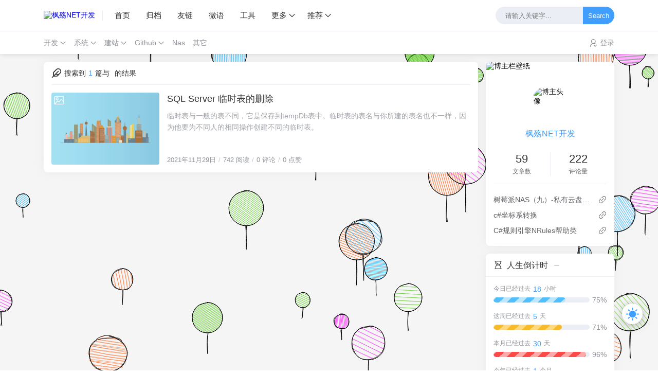

--- FILE ---
content_type: text/html; charset=UTF-8
request_url: https://www.mapleflying.top/category/database/
body_size: 31927
content:
<!DOCTYPE html>
<html lang="zh-CN">

<head>
    <script>
    function detectIE() {
        var n = window.navigator.userAgent,
            e = n.indexOf("MSIE ");
        if (e > 0) {
            return parseInt(n.substring(e + 5, n.indexOf(".", e)), 10)
        }
        if (n.indexOf("Trident/") > 0) {
            var r = n.indexOf("rv:");
            return parseInt(n.substring(r + 3, n.indexOf(".", r)), 10)
        }
        var i = n.indexOf("Edge/");
        return i > 0 && parseInt(n.substring(i + 5, n.indexOf(".", i)), 10)
    };
    detectIE() && (alert('当前站点不支持IE浏览器或您开启了兼容模式，请使用其他浏览器访问或关闭兼容模式。'), (location.href = 'https://www.baidu.com'))
    localStorage.getItem("data-night") && document.querySelector("html").setAttribute("data-night", "night");
    window.Joe = {
        THEME_URL: `https://www.mapleflying.top/usr/themes/Joe/`,
        LIVE2D: `off`,
        BASE_API: `https://www.mapleflying.top/joe/api`,
        DYNAMIC_BACKGROUND: `backdrop5.js`,
        WALLPAPER_BACKGROUND_PC: ``,
        IS_MOBILE: /windows phone|iphone|android/gi.test(window.navigator.userAgent),
        BAIDU_PUSH: true,
        DOCUMENT_TITLE: `呀~~~怎么不见了`,
        LAZY_LOAD: `https://fly.webp.se/image?url=https://cdn.jsdelivr.net/npm/typecho-joe-next@6.0.0/assets/img/lazyload.jpg`,
        BIRTHDAY: `2021/1/1 00:00:00`,
        MOTTO: `https://api.vvhan.com/api/ian/rand`,
        PAGE_SIZE: `5`
    }
</script>
<style>
    @font-face {
        font-family: 'Joe Font';
        font-weight: 400;
        font-style: normal;
        font-display: swap;
        src: url('');
            }

    body {
        font-family: 'Helvetica Neue', Helvetica, 'PingFang SC', 'Hiragino Sans GB', 'Microsoft YaHei', '微软雅黑', Arial, sans-serif;
            }

    body::before {
        background: #f5f5f5;
        background-position: center 0;
        background-repeat: no-repeat;
        background-size: cover;
    }

    
//html {
//filter: progid:DXImageTransform.Microsoft.BasicImage(grayscale=1);
//-webkit-filter: grayscale(100%);}
</style><meta charset="utf-8" />
<meta name="renderer" content="webkit" />
<meta name="format-detection" content="email=no" />
<meta name="format-detection" content="telephone=no" />
<meta http-equiv="Cache-Control" content="no-siteapp" />
<meta http-equiv="X-UA-Compatible" content="IE=edge, chrome=1" />
<meta itemprop="image" content="https://fly.webp.se/image?url=https://cdn.jsdelivr.net/gh/bebestmaple/static_resources@mapleflying/img/logo.png" />
<meta name="viewport" content="width=device-width, user-scalable=no, initial-scale=1.0, shrink-to-fit=no, viewport-fit=cover">
<link rel="shortcut icon" href="https://fly.webp.se/image?url=https://cdn.jsdelivr.net/gh/bebestmaple/static_resources@mapleflying/img/favicon.ico" />
<title>分类 数据库 下的文章 - 枫殇NET开发</title>
	<meta name="keywords" content="数据库" />
<meta name="generator" content="Typecho 1.2.0" />
<meta name="template" content="Joe" />
<link rel="pingback" href="https://www.mapleflying.top/action/xmlrpc" />
<link rel="EditURI" type="application/rsd+xml" title="RSD" href="https://www.mapleflying.top/action/xmlrpc?rsd" />
<link rel="wlwmanifest" type="application/wlwmanifest+xml" href="https://www.mapleflying.top/action/xmlrpc?wlw" />
<link rel="alternate" type="application/rss+xml" title="数据库 &raquo; 枫殇NET开发 &raquo; RSS 2.0" href="https://www.mapleflying.top/feed/category/database/" />
<link rel="alternate" type="application/rdf+xml" title="数据库 &raquo; 枫殇NET开发 &raquo; RSS 1.0" href="https://www.mapleflying.top/feed/rss/category/database/" />
<link rel="alternate" type="application/atom+xml" title="数据库 &raquo; 枫殇NET开发 &raquo; ATOM 1.0" href="https://www.mapleflying.top/feed/atom/category/database/" />
<style>
.pp-block {text-align: center; border-radius:3px; background-color: rgba(0, 0, 0, 0.45); padding: 20px 0 20px 0;}
.pp-block>form>input {height: 24px; border: 1px solid #fff; background-color: transparent; width: 50%; border-radius: 3px; color: #fff; text-align: center;}
.pp-block>form>input::placeholder{color: #fff;}
.pp-block>form>input::-webkit-input-placeholder{color: #fff;}
.pp-block>form>input::-moz-placeholder{color: #fff;}
.pp-block>form>input:-moz-placeholder{color: #fff;}
.pp-block>form>input:-ms-input-placeholder{color: #fff;}
</style><link rel="stylesheet" href="https://www.mapleflying.top/usr/themes/Joe/assets/css/joe.mode.min.css">
<link rel="stylesheet" href="https://www.mapleflying.top/usr/themes/Joe/assets/css/joe.normalize.min.css">
<link rel="stylesheet" href="https://www.mapleflying.top/usr/themes/Joe/assets/css/joe.global.min.css">
<link rel="stylesheet" href="https://www.mapleflying.top/usr/themes/Joe/assets/css/joe.responsive.min.css">
<link rel="stylesheet" href="https://fastly.jsdelivr.net/npm/typecho-joe-next@6.0.0/plugin/qmsg/qmsg.css">
<link rel="stylesheet" href="https://fastly.jsdelivr.net/npm/@fancyapps/fancybox@3.5.7/dist/jquery.fancybox.min.css" />
<link rel="stylesheet" href="https://fastly.jsdelivr.net/npm/animate.css@3.7.2/animate.min.css" />
<link rel="stylesheet" href="https://fastly.jsdelivr.net/npm/font-awesome@4.7.0/css/font-awesome.min.css">
<link rel="stylesheet" href="https://fastly.jsdelivr.net/npm/aplayer@1.10.1/dist/APlayer.min.css">
<script src="https://fastly.jsdelivr.net/npm/jquery@3.5.1/dist/jquery.min.js"></script>
<script src="https://fastly.jsdelivr.net/npm/typecho-joe-next@6.0.0/plugin/scroll/joe.scroll.js"></script>
<script src="https://fastly.jsdelivr.net/npm/lazysizes@5.3.0/lazysizes.min.js"></script>
<script src="https://fastly.jsdelivr.net/npm/aplayer@1.10.1/dist/APlayer.min.js"></script>
<script src="https://fastly.jsdelivr.net/npm/typecho-joe-next@6.0.0/plugin/sketchpad/joe.sketchpad.js"></script>
<script src="https://fastly.jsdelivr.net/npm/@fancyapps/fancybox@3.5.7/dist/jquery.fancybox.min.js"></script>
<script src="https://fastly.jsdelivr.net/npm/typecho-joe-next@6.0.0/assets/js/joe.extend.min.js"></script>
<script src="https://fastly.jsdelivr.net/npm/typecho-joe-next@6.0.0/plugin/qmsg/qmsg.js"></script>
	<script src="https://fastly.jsdelivr.net/npm/typecho-joe-next@6.2.3/plugin/3dtag/3dtag.min.js"></script>
<script src="https://fastly.jsdelivr.net/npm/typecho-joe-next@6.0.0/plugin/smooth/joe.smooth.js" async></script>
<script src="https://www.mapleflying.top/usr/themes/Joe/assets/js/joe.global.min.js?v=7.2.9"></script>
<script src="https://www.mapleflying.top/usr/themes/Joe/assets/js/joe.short.min.js?v=7.2.9"></script>
<script async src="https://fundingchoicesmessages.google.com/i/pub-3625451059171833?ers=1" nonce="B1QXAKOCLmpDULRaL8ZxyQ"></script><script nonce="B1QXAKOCLmpDULRaL8ZxyQ">(function() {function signalGooglefcPresent() {if (!window.frames['googlefcPresent']) {if (document.body) {const iframe = document.createElement('iframe'); iframe.style = 'width: 0; height: 0; border: none; z-index: -1000; left: -1000px; top: -1000px;'; iframe.style.display = 'none'; iframe.name = 'googlefcPresent'; document.body.appendChild(iframe);} else {setTimeout(signalGooglefcPresent, 0);}}}signalGooglefcPresent();})();</script>
<script async src="https://pagead2.googlesyndication.com/pagead/js/adsbygoogle.js?client=ca-pub-1234" crossorigin="anonymous"></script>
<!-- Global site tag (gtag.js) - Google Analytics -->
<script async src="https://www.googletagmanager.com/gtag/js?id=G-0QCVG16SHC"></script>
<script>
  window.dataLayer = window.dataLayer || [];
  function gtag(){dataLayer.push(arguments);}
  gtag('js', new Date());

  gtag('config', 'G-0QCVG16SHC');
</script>    <script src="https://fastly.jsdelivr.net/npm/wowjs@1.1.3/dist/wow.min.js"></script>
    <link rel="stylesheet" href="https://www.mapleflying.top/usr/themes/Joe/assets/css/joe.archive.min.css">
    <script src="https://www.mapleflying.top/usr/themes/Joe/assets/js/joe.archive.min.js"></script>
</head>

<body>
    <div id="Joe">
        <header class="joe_header ">

    <div class="joe_header__above">
        <div class="joe_container">
            <svg class="joe_header__above-slideicon" viewBox="0 0 1152 1024" xmlns="http://www.w3.org/2000/svg" width="20" height="20">
                <path d="M76.032 872a59.968 59.968 0 1 0 0 120h999.936a59.968 59.968 0 1 0 0-120H76.032zm16-420.032a59.968 59.968 0 1 0 0 120h599.936a59.968 59.968 0 1 0 0-119.936H92.032zM76.032 32a59.968 59.968 0 1 0 0 120h999.936a60.032 60.032 0 0 0 0-120H76.032z" />
            </svg>
            <a title="枫殇NET开发" class="joe_header__above-logo" href="https://www.mapleflying.top/">
                <img class="lazyload" src="[data-uri]" data-src="https://fly.webp.se/image?url=https://cdn.jsdelivr.net/gh/bebestmaple/static_resources@mapleflying/img/logo.png
" alt="枫殇NET开发" />
                <svg class="profile-color-modes" height="45" viewBox="0 0 106 60" fill="none" stroke-width="3" stroke-linecap="round" stroke-linejoin="round" xmlns="http://www.w3.org/2000/svg">
                    <g class="profile-color-modes-illu-group profile-color-modes-illu-red">
                        <path d="M37.5 58.5V57.5C37.5 49.768 43.768 43.5 51.5 43.5V43.5C59.232 43.5 65.5 49.768 65.5 57.5V58.5"></path>
                    </g>
                    <g class="profile-color-modes-illu-group profile-color-modes-illu-orange">
                        <path d="M104.07 58.5C103.401 55.092 97.7635 54.3869 95.5375 57.489C97.4039 54.6411 99.7685 48.8845 94.6889 46.6592C89.4817 44.378 86.1428 50.1604 85.3786 54.1158C85.9519 50.4768 83.7226 43.294 78.219 44.6737C72.7154 46.0534 72.7793 51.3754 74.4992 55.489C74.169 54.7601 72.4917 53.3567 70.5 52.8196"></path>
                    </g>
                    <g class="profile-color-modes-illu-group profile-color-modes-illu-purple">
                        <path d="M5.51109 58.5V52.5C5.51109 41.4543 14.4654 32.5 25.5111 32.5C31.4845 32.5 36.8464 35.1188 40.5111 39.2709C40.7212 39.5089 40.9258 39.7521 41.1245 40"></path>
                        <path d="M27.511 49.5C29.6777 49.5 28.911 49.5 32.511 49.5"></path>
                        <path d="M27.511 56.5C29.6776 56.5 26.911 56.5 30.511 56.5"></path>
                    </g>
                    <g class="profile-color-modes-illu-group profile-color-modes-illu-green">
                        <circle cx="5.5" cy="12.5" r="4"></circle>
                        <circle cx="18.5" cy="5.5" r="4"></circle>
                        <path d="M18.5 9.5L18.5 27.5"></path>
                        <path d="M18.5 23.5C6 23.5 5.5 23.6064 5.5 16.5"></path>
                    </g>
                    <g class="profile-color-modes-illu-group profile-color-modes-illu-blue">
                        <g class="profile-color-modes-illu-frame">
                            <path d="M40.6983 31.5C40.5387 29.6246 40.6456 28.0199 41.1762 27.2317C42.9939 24.5312 49.7417 26.6027 52.5428 30.2409C54.2551 29.8552 56.0796 29.6619 57.9731 29.6619C59.8169 29.6619 61.5953 29.8452 63.2682 30.211C66.0833 26.5913 72.799 24.5386 74.6117 27.2317C75.6839 28.8246 75.0259 33.7525 73.9345 37.5094C74.2013 37.9848 74.4422 38.4817 74.6555 39"></path>
                        </g>
                        <g class="profile-color-modes-illu-frame">
                            <path d="M41.508 31.5C41.6336 31.2259 41.7672 30.9582 41.9085 30.6968C40.7845 26.9182 40.086 21.8512 41.1762 20.2317C42.9939 17.5312 49.7417 19.6027 52.5428 23.2409C54.2551 22.8552 56.0796 22.6619 57.9731 22.6619C59.8169 22.6619 61.5953 22.8452 63.2682 23.211C66.0833 19.5913 72.799 17.5386 74.6117 20.2317C75.6839 21.8246 75.0259 26.7525 73.9345 30.5094C75.1352 32.6488 75.811 35.2229 75.811 38.2283C75.811 38.49 75.8058 38.7472 75.7957 39"></path>
                            <path d="M49.4996 33V35.6757"></path>
                            <path d="M67.3375 33V35.6757"></path>
                        </g>
                        <g class="profile-color-modes-illu-frame">
                            <path d="M41.508 31.5C41.6336 31.2259 41.7672 30.9582 41.9085 30.6968C40.7845 26.9182 40.086 21.8512 41.1762 20.2317C42.9939 17.5312 49.7417 19.6027 52.5428 23.2409C54.2551 22.8552 56.0796 22.6619 57.9731 22.6619C59.8169 22.6619 61.5953 22.8452 63.2682 23.211C66.0833 19.5913 72.799 17.5386 74.6117 20.2317C75.6839 21.8246 75.0259 26.7525 73.9345 30.5094C75.1352 32.6488 75.811 35.2229 75.811 38.2283C75.811 38.49 75.8058 38.7472 75.7957 39"></path>
                        </g>
                        <g class="profile-color-modes-illu-frame">
                            <path d="M41.508 31.5C41.6336 31.2259 41.7672 30.9582 41.9085 30.6968C40.7845 26.9182 40.086 21.8512 41.1762 20.2317C42.9939 17.5312 49.7417 19.6027 52.5428 23.2409C54.2551 22.8552 56.0796 22.6619 57.9731 22.6619C59.8169 22.6619 61.5953 22.8452 63.2682 23.211C66.0833 19.5913 72.799 17.5386 74.6117 20.2317C75.6839 21.8246 75.0259 26.7525 73.9345 30.5094C75.1352 32.6488 75.811 35.2229 75.811 38.2283C75.811 38.49 75.8058 38.7472 75.7957 39"></path>
                            <path d="M49.4996 33V35.6757"></path>
                            <path d="M67.3375 33V35.6757"></path>
                        </g>
                        <g class="profile-color-modes-illu-frame">
                            <path d="M41.508 31.5C41.6336 31.2259 41.7672 30.9582 41.9085 30.6968C40.7845 26.9182 40.086 21.8512 41.1762 20.2317C42.9939 17.5312 49.7417 19.6027 52.5428 23.2409C54.2551 22.8552 56.0796 22.6619 57.9731 22.6619C59.8169 22.6619 61.5953 22.8452 63.2682 23.211C66.0833 19.5913 72.799 17.5386 74.6117 20.2317C75.6839 21.8246 75.0259 26.7525 73.9345 30.5094C75.1352 32.6488 75.811 35.2229 75.811 38.2283C75.811 38.49 75.8058 38.7472 75.7957 39"></path>
                        </g>
                        <g class="profile-color-modes-illu-frame">
                            <path d="M41.508 31.5C41.6336 31.2259 41.7672 30.9582 41.9085 30.6968C40.7845 26.9182 40.086 21.8512 41.1762 20.2317C42.9939 17.5312 49.7417 19.6027 52.5428 23.2409C54.2551 22.8552 56.0796 22.6619 57.9731 22.6619C59.8169 22.6619 61.5953 22.8452 63.2682 23.211C66.0833 19.5913 72.799 17.5386 74.6117 20.2317C75.6839 21.8246 75.0259 26.7525 73.9345 30.5094C75.1352 32.6488 75.811 35.2229 75.811 38.2283C75.811 38.49 75.8058 38.7472 75.7957 39"></path>
                            <path d="M49.4996 33V35.6757"></path>
                            <path d="M67.3375 33V35.6757"></path>
                        </g>
                        <g class="profile-color-modes-illu-frame">
                            <path d="M73.4999 40.2236C74.9709 38.2049 75.8108 35.5791 75.8108 32.2283C75.8108 29.2229 75.1351 26.6488 73.9344 24.5094C75.0258 20.7525 75.6838 15.8246 74.6116 14.2317C72.7989 11.5386 66.0832 13.5913 63.2681 17.211C61.5952 16.8452 59.8167 16.6619 57.973 16.6619C56.0795 16.6619 54.2549 16.8552 52.5427 17.2409C49.7416 13.6027 42.9938 11.5312 41.176 14.2317C40.0859 15.8512 40.7843 20.9182 41.9084 24.6968C41.003 26.3716 40.4146 28.3065 40.2129 30.5"></path>
                            <path d="M82.9458 30.5471L76.8413 31.657"></path>
                            <path d="M76.2867 34.4319L81.8362 37.7616"></path>
                            <path d="M49.4995 27.8242V30.4999"></path>
                            <path d="M67.3374 27.8242V30.4998"></path>
                        </g>
                        <g class="profile-color-modes-illu-frame">
                            <path d="M45.3697 34.2658C41.8877 32.1376 39.7113 28.6222 39.7113 23.2283C39.7113 20.3101 40.3483 17.7986 41.4845 15.6968C40.3605 11.9182 39.662 6.85125 40.7522 5.23168C42.5699 2.53117 49.3177 4.6027 52.1188 8.24095C53.831 7.85521 55.6556 7.66186 57.5491 7.66186C59.3929 7.66186 61.1713 7.84519 62.8442 8.21095C65.6593 4.59134 72.375 2.5386 74.1877 5.23168C75.2599 6.82461 74.6019 11.7525 73.5105 15.5094C74.7112 17.6488 75.3869 20.2229 75.3869 23.2283C75.3869 28.6222 73.2105 32.1376 69.7285 34.2658C70.8603 35.5363 72.6057 38.3556 73.3076 40"></path>
                            <path d="M49.0747 19.8242V22.4999"></path>
                            <path d="M54.0991 28C54.6651 29.0893 55.7863 30.0812 57.9929 30.0812C59.0642 30.0812 59.8797 29.8461 60.5 29.4788"></path>
                            <path d="M66.9126 19.8242V22.4999"></path>
                            <path d="M33.2533 20.0237L39.0723 22.1767"></path>
                            <path d="M39.1369 25.0058L33.0935 27.3212"></path>
                            <path d="M81.8442 19.022L76.0252 21.1751"></path>
                            <path d="M75.961 24.0041L82.0045 26.3196"></path>
                        </g>
                        <g class="profile-color-modes-illu-frame">
                            <path d="M73.4999 40.2236C74.9709 38.2049 75.8108 35.5791 75.8108 32.2283C75.8108 29.2229 75.1351 26.6488 73.9344 24.5094C75.0258 20.7525 75.6838 15.8246 74.6116 14.2317C72.7989 11.5386 66.0832 13.5913 63.2681 17.211C61.5952 16.8452 59.8167 16.6619 57.973 16.6619C56.0795 16.6619 54.2549 16.8552 52.5427 17.2409C49.7416 13.6027 42.9938 11.5312 41.176 14.2317C40.0859 15.8512 40.7843 20.9182 41.9084 24.6968C41.003 26.3716 40.4146 28.3065 40.2129 30.5"></path>
                            <path d="M82.9458 30.5471L76.8413 31.657"></path>
                            <path d="M76.2867 34.4319L81.8362 37.7616"></path>
                            <path d="M49.4995 27.8242V30.4999"></path>
                            <path d="M67.3374 27.8242V30.4998"></path>
                        </g>
                        <g class="profile-color-modes-illu-frame">
                            <path d="M40.6983 31.5C40.5387 29.6246 40.6456 28.0199 41.1762 27.2317C42.9939 24.5312 49.7417 26.6027 52.5428 30.2409C54.2551 29.8552 56.0796 29.6619 57.9731 29.6619C59.8169 29.6619 61.5953 29.8452 63.2682 30.211C66.0833 26.5913 72.799 24.5386 74.6117 27.2317C75.6839 28.8246 75.0259 33.7525 73.9345 37.5094C74.2013 37.9848 74.4422 38.4817 74.6555 39"></path>
                        </g>
                    </g>
                </svg>
            </a>
            <nav class="joe_header__above-nav">
                <a class="item " href="https://www.mapleflying.top/" title="首页">首页</a>
                                                                            <a class="item " href="https://www.mapleflying.top/file.html" title="归档">归档</a>
                                            <a class="item " href="https://www.mapleflying.top/links.html" title="友链">友链</a>
                                            <a class="item " href="https://www.mapleflying.top/message.html" title="微语">微语</a>
                                            <a class="item " href="https://www.mapleflying.top/tool.html" title="工具">工具</a>
                                        <div class="joe_dropdown" trigger="hover" placement="60px" style="margin-right: 15px;">
                        <div class="joe_dropdown__link">
                            <a href="#" rel="nofollow">更多</a>
                            <svg class="joe_dropdown__link-icon" viewBox="0 0 1024 1024" version="1.1" xmlns="http://www.w3.org/2000/svg" width="14" height="14">
                                <path d="M561.873 725.165c-11.262 11.262-26.545 21.72-41.025 18.502-14.479 2.413-28.154-8.849-39.415-18.502L133.129 375.252c-17.697-17.696-17.697-46.655 0-64.352s46.655-17.696 64.351 0l324.173 333.021 324.977-333.02c17.696-17.697 46.655-17.697 64.351 0s17.697 46.655 0 64.351L561.873 725.165z" p-id="3535" fill="var(--main)"></path>
                            </svg>
                        </div>
                        <nav class="joe_dropdown__menu">
                                                            <a class="" href="https://www.mapleflying.top/wallpaper.html" title="壁纸">壁纸</a>
                                                    </nav>
                    </div>
                                                                    <div class="joe_dropdown" trigger="hover" placement="60px">
                        <div class="joe_dropdown__link">
                            <a href="#" rel="nofollow">推荐</a>
                            <svg class="joe_dropdown__link-icon" viewBox="0 0 1024 1024" xmlns="http://www.w3.org/2000/svg" width="14" height="14">
                                <path d="M561.873 725.165c-11.262 11.262-26.545 21.72-41.025 18.502-14.479 2.413-28.154-8.849-39.415-18.502L133.129 375.252c-17.697-17.696-17.697-46.655 0-64.352s46.655-17.696 64.351 0l324.173 333.021 324.977-333.02c17.696-17.697 46.655-17.697 64.351 0s17.697 46.655 0 64.351L561.873 725.165z" fill="var(--main)" />
                            </svg>
                        </div>
                        <nav class="joe_dropdown__menu">
                                                            <a href="https://aliyundrive.mapleflying.top/" target="_blank" rel="noopener noreferrer nofollow">文件</a>
                                                    </nav>
                    </div>
                            </nav>
            <form class="joe_header__above-search" method="post" action="https://www.mapleflying.top/">
                <input maxlength="16" autocomplete="off" placeholder="请输入关键字..." name="s" value="" class="input" type="text" />
                <button type="submit" class="submit">Search</button>
                <span class="icon"></span>
                <nav class="result">
                                                                                    <a href="https://www.mapleflying.top/archives/unraid-682-lossless-upgrade-691-tutorial.html" title="unraid 6.8.2无损升级6.9.1教程" class="item">
                            <span class="sort">1</span>
                            <span class="text">unraid 6.8.2无损升级6.9.1教程</span>
                            <span class="views">14,978 阅读</span>
                        </a>
                                                                    <a href="https://www.mapleflying.top/archives/Raspberry-pi-NAS---system-installation.html" title="树莓派NAS（一）——系统安装" class="item">
                            <span class="sort">2</span>
                            <span class="text">树莓派NAS（一）——系统安装</span>
                            <span class="views">3,671 阅读</span>
                        </a>
                                                                    <a href="https://www.mapleflying.top/archives/raspberry-pie-nas-3-basic-settings-of-openmediavault.html" title="树莓派NAS（三）——OpenMediaVault的基本设置" class="item">
                            <span class="sort">3</span>
                            <span class="text">树莓派NAS（三）——OpenMediaVault的基本设置</span>
                            <span class="views">3,529 阅读</span>
                        </a>
                                                                    <a href="https://www.mapleflying.top/archives/raspberry-pie-nas-2-openmediavault-installation.html" title="树莓派NAS（二）——OpenMediaVault安装" class="item">
                            <span class="sort">4</span>
                            <span class="text">树莓派NAS（二）——OpenMediaVault安装</span>
                            <span class="views">3,394 阅读</span>
                        </a>
                                                                    <a href="https://www.mapleflying.top/archives/dock-compose-deploy-kodbox.html" title="docker-compose部署kodbox" class="item">
                            <span class="sort">5</span>
                            <span class="text">docker-compose部署kodbox</span>
                            <span class="views">3,285 阅读</span>
                        </a>
                                                            </nav>
            </form>
            <svg class="joe_header__above-searchicon" viewBox="0 0 1024 1024" xmlns="http://www.w3.org/2000/svg" width="20" height="20">
                <path d="M1008.19 932.031L771.72 695.56a431.153 431.153 0 1 0-76.158 76.158l236.408 236.472a53.758 53.758 0 0 0 76.158 0 53.758 53.758 0 0 0 0-76.158zM107.807 431.185a323.637 323.637 0 0 1 323.316-323.381 323.7 323.7 0 0 1 323.381 323.38 323.637 323.637 0 0 1-323.38 323.317 323.637 323.637 0 0 1-323.317-323.316z" />
            </svg>
        </div>
    </div>

    <div class="joe_header__below">
        <div class="joe_container">
                        <nav class="joe_header__below-class">
                                                                                                                                <div class="joe_dropdown" trigger="hover">
                                <div class="joe_dropdown__link">
                                    <a class="item " href="https://www.mapleflying.top/category/developer/" title="开发">开发</a>
                                    <svg class="joe_dropdown__link-icon" viewBox="0 0 1024 1024" xmlns="http://www.w3.org/2000/svg" width="13" height="13">
                                        <path d="M561.873 725.165c-11.262 11.262-26.545 21.72-41.025 18.502-14.479 2.413-28.154-8.849-39.415-18.502L133.129 375.252c-17.697-17.696-17.697-46.655 0-64.352s46.655-17.696 64.351 0l324.173 333.021 324.977-333.02c17.696-17.697 46.655-17.697 64.351 0s17.697 46.655 0 64.351L561.873 725.165z" fill="var(--minor)" />
                                    </svg>
                                </div>
                                <nav class="joe_dropdown__menu">
                                                                                                                    <a class="" href="https://www.mapleflying.top/category/microservice/" title="微服务">微服务</a>
                                                                                                                    <a class="" href="https://www.mapleflying.top/category/DotNet/" title="DotNet">DotNet</a>
                                                                                                                    <a class="active" href="https://www.mapleflying.top/category/database/" title="数据库">数据库</a>
                                                                                                                    <a class="" href="https://www.mapleflying.top/category/Docker/" title="Docker">Docker</a>
                                                                                                                    <a class="" href="https://www.mapleflying.top/category/Cache/" title="缓存">缓存</a>
                                                                                                                    <a class="" href="https://www.mapleflying.top/category/k8s/" title="k8s">k8s</a>
                                                                                                                    <a class="" href="https://www.mapleflying.top/category/Consul/" title="Consul">Consul</a>
                                                                                                                    <a class="" href="https://www.mapleflying.top/category/aspnetcore/" title="Net Core">Net Core</a>
                                                                                                                    <a class="" href="https://www.mapleflying.top/category/IdentityServer/" title="IdentityServer">IdentityServer</a>
                                                                                                                    <a class="" href="https://www.mapleflying.top/category/Industrial/" title="工控">工控</a>
                                                                                                                    <a class="" href="https://www.mapleflying.top/category/SqlServer/" title="SqlServer">SqlServer</a>
                                                                                                                    <a class="" href="https://www.mapleflying.top/category/MySql/" title="MySql">MySql</a>
                                                                    </nav>
                            </div>
                                                                                                                                                                                                                                                                                                                                                                                                                                                                                                                                                                                                            <div class="joe_dropdown" trigger="hover">
                                <div class="joe_dropdown__link">
                                    <a class="item " href="https://www.mapleflying.top/category/system/" title="系统">系统</a>
                                    <svg class="joe_dropdown__link-icon" viewBox="0 0 1024 1024" xmlns="http://www.w3.org/2000/svg" width="13" height="13">
                                        <path d="M561.873 725.165c-11.262 11.262-26.545 21.72-41.025 18.502-14.479 2.413-28.154-8.849-39.415-18.502L133.129 375.252c-17.697-17.696-17.697-46.655 0-64.352s46.655-17.696 64.351 0l324.173 333.021 324.977-333.02c17.696-17.697 46.655-17.697 64.351 0s17.697 46.655 0 64.351L561.873 725.165z" fill="var(--minor)" />
                                    </svg>
                                </div>
                                <nav class="joe_dropdown__menu">
                                                                                                                    <a class="" href="https://www.mapleflying.top/category/Windows/" title="Windows">Windows</a>
                                                                                                                    <a class="" href="https://www.mapleflying.top/category/Linux/" title="Linux">Linux</a>
                                                                    </nav>
                            </div>
                                                                                                                                                                                                                                    <div class="joe_dropdown" trigger="hover">
                                <div class="joe_dropdown__link">
                                    <a class="item " href="https://www.mapleflying.top/category/website/" title="建站">建站</a>
                                    <svg class="joe_dropdown__link-icon" viewBox="0 0 1024 1024" xmlns="http://www.w3.org/2000/svg" width="13" height="13">
                                        <path d="M561.873 725.165c-11.262 11.262-26.545 21.72-41.025 18.502-14.479 2.413-28.154-8.849-39.415-18.502L133.129 375.252c-17.697-17.696-17.697-46.655 0-64.352s46.655-17.696 64.351 0l324.173 333.021 324.977-333.02c17.696-17.697 46.655-17.697 64.351 0s17.697 46.655 0 64.351L561.873 725.165z" fill="var(--minor)" />
                                    </svg>
                                </div>
                                <nav class="joe_dropdown__menu">
                                                                                                                    <a class="" href="https://www.mapleflying.top/category/CDN/" title="CDN">CDN</a>
                                                                                                                    <a class="" href="https://www.mapleflying.top/category/DNS/" title="DNS">DNS</a>
                                                                                                                    <a class="" href="https://www.mapleflying.top/category/Typecho/" title="Typecho">Typecho</a>
                                                                    </nav>
                            </div>
                                                                                                                                                                                                                                                                        <div class="joe_dropdown" trigger="hover">
                                <div class="joe_dropdown__link">
                                    <a class="item " href="https://www.mapleflying.top/category/github/" title="Github">Github</a>
                                    <svg class="joe_dropdown__link-icon" viewBox="0 0 1024 1024" xmlns="http://www.w3.org/2000/svg" width="13" height="13">
                                        <path d="M561.873 725.165c-11.262 11.262-26.545 21.72-41.025 18.502-14.479 2.413-28.154-8.849-39.415-18.502L133.129 375.252c-17.697-17.696-17.697-46.655 0-64.352s46.655-17.696 64.351 0l324.173 333.021 324.977-333.02c17.696-17.697 46.655-17.697 64.351 0s17.697 46.655 0 64.351L561.873 725.165z" fill="var(--minor)" />
                                    </svg>
                                </div>
                                <nav class="joe_dropdown__menu">
                                                                                                                    <a class="" href="https://www.mapleflying.top/category/GitHub-Actions/" title="GitHub Actions">GitHub Actions</a>
                                                                    </nav>
                            </div>
                                                                                                                                                                                                <a class="item " href="https://www.mapleflying.top/category/Nas/" title="Nas">Nas</a>
                                                                                                                                                            <a class="item " href="https://www.mapleflying.top/category/other/" title="其它">其它</a>
                                                                        </nav>
            <div class="joe_header__below-sign">
                                    <div class="item">
                        <svg class="icon" viewBox="0 0 1024 1024" xmlns="http://www.w3.org/2000/svg" width="15" height="15">
                            <path d="M710.698 299a213.572 213.572 0 1 0-213.572 213.954A213.572 213.572 0 0 0 710.698 299zm85.429 0a299.382 299.382 0 1 1-299-299 299 299 0 0 1 299 299z" />
                            <path d="M114.223 1024a46.91 46.91 0 0 1-46.91-46.91 465.281 465.281 0 0 1 468.332-460.704 475.197 475.197 0 0 1 228.827 58.35 46.91 46.91 0 1 1-45.384 82.378 381.378 381.378 0 0 0-183.443-46.909 371.08 371.08 0 0 0-374.131 366.886A47.29 47.29 0 0 1 114.223 1024zM944.483 755.129a38.138 38.138 0 0 0-58.733 0l-146.449 152.55-92.675-91.53a38.138 38.138 0 0 0-58.732 0 43.858 43.858 0 0 0 0 61.402l117.083 122.422a14.492 14.492 0 0 0 8.39 4.577c4.196 0 4.196 4.195 8.39 4.195h32.037c4.195 0 4.195-4.195 8.39-4.195s4.195-4.577 8.39-4.577L946.39 816.15a48.054 48.054 0 0 0-1.906-61.02z" />
                            <path d="M763.328 776.104L730.53 744.45a79.708 79.708 0 0 0 32.798 31.654" />
                        </svg>
                        <a href="https://www.mapleflying.top/admin/login.php" target="_blank" rel="noopener noreferrer nofollow">登录</a>
                                            </div>
                            </div>
        </div>
    </div>

    <div class="joe_header__searchout">
        <div class="joe_container">
            <div class="joe_header__searchout-inner">
                <form class="search" method="post" action="https://www.mapleflying.top/">
                    <input maxlength="16" autocomplete="off" placeholder="请输入关键字..." name="s" value="" class="input" type="text" />
                    <button type="submit" class="submit">Search</button>
                </form>
                                                    <div class="title">
                        <svg class="icon" viewBox="0 0 1445 1024" xmlns="http://www.w3.org/2000/svg" width="22" height="22">
                            <path d="M1055.021 277.865a348.762 348.762 0 0 1 348.401 348.341c0 178.96-136.132 327.68-311.778 346.172l-758.603 2.35A291.238 291.238 0 0 1 42.165 683.79a291.238 291.238 0 0 1 273.227-290.334 369.242 369.242 0 0 1 368.4-351.292 370.568 370.568 0 0 1 344.184 236.905c9.336-.783 18.19-1.205 27.045-1.205zM683.791 156.25a255.036 255.036 0 0 0-254.735 254.796V507h-95.955a177.032 177.032 0 0 0-176.79 176.791 177.032 177.032 0 0 0 176.79 176.85h721.98a234.677 234.677 0 0 0 234.316-234.435 234.616 234.616 0 0 0-234.316-234.255 234.616 234.616 0 0 0-234.315 234.315v18.07H706.56v-18.07A348.4 348.4 0 0 1 915.817 307.2a255.578 255.578 0 0 0-232.026-151.01z" />
                        </svg>标签搜索
                    </div>
                    <ul class="cloud">
                                                                            <li class="item">
                                <a style="background: #ff9a9e" href="https://www.mapleflying.top/tag/Docker/">Docker</a>
                            </li>
                                                    <li class="item">
                                <a style="background: #F072B6" href="https://www.mapleflying.top/tag/Linux/">Linux</a>
                            </li>
                                                    <li class="item">
                                <a style="background: #bc99c4" href="https://www.mapleflying.top/tag/nas/">NAS</a>
                            </li>
                                                    <li class="item">
                                <a style="background: #f093fb" href="https://www.mapleflying.top/tag/RaspberryPi/">树莓派</a>
                            </li>
                                                    <li class="item">
                                <a style="background: #bc99c4" href="https://www.mapleflying.top/tag/ALiYunDrive/">阿里云盘</a>
                            </li>
                                                    <li class="item">
                                <a style="background: #bc99c4" href="https://www.mapleflying.top/tag/CDN/">CDN</a>
                            </li>
                                                    <li class="item">
                                <a style="background: #D939CD" href="https://www.mapleflying.top/tag/Windows10/">Windows10</a>
                            </li>
                                                    <li class="item">
                                <a style="background: #E96D71" href="https://www.mapleflying.top/tag/aspnetcore/">Asp .Net Core</a>
                            </li>
                                                    <li class="item">
                                <a style="background: #f9bb3c" href="https://www.mapleflying.top/tag/csharp/">C#</a>
                            </li>
                                                    <li class="item">
                                <a style="background: #46c47c" href="https://www.mapleflying.top/tag/github/">Github</a>
                            </li>
                                                    <li class="item">
                                <a style="background: #6fa3ef" href="https://www.mapleflying.top/tag/Docker-Compose/">Docker Compose</a>
                            </li>
                                                    <li class="item">
                                <a style="background: #28C76F" href="https://www.mapleflying.top/tag/CentOS/">CentOS</a>
                            </li>
                                                    <li class="item">
                                <a style="background: #ff9a9e" href="https://www.mapleflying.top/tag/WSL/">WSL</a>
                            </li>
                                                    <li class="item">
                                <a style="background: #FFC600" href="https://www.mapleflying.top/tag/%E8%BF%90%E7%BB%B4/">运维</a>
                            </li>
                                                    <li class="item">
                                <a style="background: #49C628" href="https://www.mapleflying.top/tag/OpenMediaVault/">OpenMediaVault</a>
                            </li>
                                                    <li class="item">
                                <a style="background: #28C76F" href="https://www.mapleflying.top/tag/microservice/">微服务</a>
                            </li>
                                                    <li class="item">
                                <a style="background: #f093fb" href="https://www.mapleflying.top/tag/Consul/">Consul</a>
                            </li>
                                                    <li class="item">
                                <a style="background: #28C76F" href="https://www.mapleflying.top/tag/service_discovery/">服务发现</a>
                            </li>
                                                    <li class="item">
                                <a style="background: #BB4E75" href="https://www.mapleflying.top/tag/Typecho/">Typecho</a>
                            </li>
                                                    <li class="item">
                                <a style="background: #F8D800" href="https://www.mapleflying.top/tag/SQL/">SQL</a>
                            </li>
                                            </ul>
                            </div>
        </div>
    </div>

    <div class="joe_header__slideout">
        <img width="100%" height="150" class="joe_header__slideout-image" src="https://fly.webp.se/image?url=https://cdn.jsdelivr.net/npm/typecho-joe-next@6.0.0/assets/img/wap_aside_image.jpg" alt="侧边栏壁纸" />
        <div class="joe_header__slideout-author">
            <img width="50" height="50" class="avatar lazyload" src="[data-uri]" data-src="https://gravatar.webp.se/avatar/689f6facb809f6db71e039f516d4689c?d=mm" alt="博主昵称" />
            <div class="info">
                <a class="link" href="https://www.mapleflying.top" target="_blank" rel="noopener noreferrer nofollow">枫殇NET开发</a>
                <p class="motto joe_motto"></p>
            </div>
        </div>
        <ul class="joe_header__slideout-count">
                        <li class="item">
                <svg class="icon" viewBox="0 0 1024 1024" xmlns="http://www.w3.org/2000/svg" width="15" height="15">
                    <path d="M606.227 985.923H164.75c-69.715 0-126.404-56.722-126.404-126.442V126.477C38.346 56.755 95.04 0 164.75 0h619.275c69.715 0 126.549 56.755 126.549 126.477v503.925c0 18.216-14.814 32.997-33.07 32.997-18.183 0-32.925-14.78-32.925-32.997V126.477c0-33.355-27.2-60.488-60.554-60.488H164.75c-33.353 0-60.41 27.133-60.41 60.488v733.004c0 33.353 27.057 60.441 60.41 60.441h441.477c18.183 0 32.925 14.787 32.925 33.004 0 18.211-14.742 32.997-32.925 32.997zm0 0" />
                    <path d="M657.62 322.056H291.154c-18.183 0-32.924-14.786-32.924-33.003 0-18.21 14.74-32.998 32.924-32.998H657.62c18.256 0 33.07 14.787 33.07 32.998 0 18.217-14.814 33.003-33.07 33.003zm0 0M657.62 504.749H291.154c-18.183 0-32.924-14.78-32.924-32.993 0-18.222 14.74-32.997 32.924-32.997H657.62c18.256 0 33.07 14.775 33.07 32.997 0 18.218-14.814 32.993-33.07 32.993zm0 0M445.611 687.486H291.154c-18.183 0-32.924-14.78-32.924-33.004 0-18.21 14.74-32.991 32.924-32.991h154.457c18.184 0 32.998 14.78 32.998 32.991 0 18.224-14.814 33.004-32.998 33.004zm0 0M866.482 1024c-8.447 0-16.896-3.225-23.34-9.662L577.595 748.786c-7.156-7.123-10.592-17.07-9.446-27.056l8.733-77.728c1.788-15.321 13.885-27.378 29.2-29.06l77.45-8.52c10.443-.965 19.9 2.433 26.905 9.449l265.558 265.551c12.875 12.877 12.875 33.784 0 46.666l-86.184 86.25c-6.438 6.437-14.887 9.662-23.33 9.662zm-231.05-310.646l231.05 231.018 39.575-39.62-231.043-231.05-35.505 3.938-4.076 35.714zm0 0" />
                </svg>
                <span>累计撰写 <strong>59</strong> 篇文章</span>
            </li>
            <li class="item">
                <svg class="icon" viewBox="0 0 1024 1024" xmlns="http://www.w3.org/2000/svg" width="15" height="15">
                    <path d="M921.6 153.6H102.4A102.4 102.4 0 0 0 0 256v512a102.4 102.4 0 0 0 102.4 102.4h819.2A102.4 102.4 0 0 0 1024 768V256a102.4 102.4 0 0 0-102.4-102.4zM687.616 473.088L972.8 258.304V791.04zM960 204.8L527.104 527.36 73.216 204.8zM371.2 483.584l-320 287.232V256zM73.984 819.2l339.2-307.2 83.456 59.392a51.2 51.2 0 0 0 60.416 0l89.6-67.328L931.072 819.2z" />
                </svg>
                <span>累计收到 <strong>222</strong> 条评论</span>
            </li>
        </ul>
        <ul class="joe_header__slideout-menu panel-box">
            <li>
                <a class="link" href="https://www.mapleflying.top/" title="首页">
                    <span>首页</span>
                </a>
            </li>
            <!-- 栏目 -->
            <li>
                <a class="link panel" href="#" rel="nofollow">
                    <span>栏目</span>
                    <svg class="icon" viewBox="0 0 1024 1024" xmlns="http://www.w3.org/2000/svg" width="13" height="13">
                        <path d="M624.865 512.247L332.71 220.088c-12.28-12.27-12.28-32.186 0-44.457 12.27-12.28 32.186-12.28 44.457 0l314.388 314.388c12.28 12.27 12.28 32.186 0 44.457L377.167 848.863c-6.136 6.14-14.183 9.211-22.228 9.211s-16.092-3.071-22.228-9.211c-12.28-12.27-12.28-32.186 0-44.457l292.155-292.16z" />
                    </svg>
                </a>
                <ul class="slides panel-body panel-box">
                                                                                                                                    <li>
                                    <div class="link panel ">
                                        <a href="https://www.mapleflying.top/category/developer/" title="开发">开发</a>
                                        <svg class="icon" viewBox="0 0 1024 1024" xmlns="http://www.w3.org/2000/svg" width="13" height="13">
                                            <path d="M624.865 512.247L332.71 220.088c-12.28-12.27-12.28-32.186 0-44.457 12.27-12.28 32.186-12.28 44.457 0l314.388 314.388c12.28 12.27 12.28 32.186 0 44.457L377.167 848.863c-6.136 6.14-14.183 9.211-22.228 9.211s-16.092-3.071-22.228-9.211c-12.28-12.27-12.28-32.186 0-44.457l292.155-292.16z" />
                                        </svg>
                                    </div>
                                    <ul class="slides panel-body">
                                                                                                                                <li>
                                                <a class="link " href="https://www.mapleflying.top/category/microservice/" title="微服务">微服务</a>
                                            </li>
                                                                                                                                <li>
                                                <a class="link " href="https://www.mapleflying.top/category/DotNet/" title="DotNet">DotNet</a>
                                            </li>
                                                                                                                                <li>
                                                <a class="link current" href="https://www.mapleflying.top/category/database/" title="数据库">数据库</a>
                                            </li>
                                                                                                                                <li>
                                                <a class="link " href="https://www.mapleflying.top/category/Docker/" title="Docker">Docker</a>
                                            </li>
                                                                                                                                <li>
                                                <a class="link " href="https://www.mapleflying.top/category/Cache/" title="缓存">缓存</a>
                                            </li>
                                                                                                                                <li>
                                                <a class="link " href="https://www.mapleflying.top/category/k8s/" title="k8s">k8s</a>
                                            </li>
                                                                                                                                <li>
                                                <a class="link " href="https://www.mapleflying.top/category/Consul/" title="Consul">Consul</a>
                                            </li>
                                                                                                                                <li>
                                                <a class="link " href="https://www.mapleflying.top/category/aspnetcore/" title="Net Core">Net Core</a>
                                            </li>
                                                                                                                                <li>
                                                <a class="link " href="https://www.mapleflying.top/category/IdentityServer/" title="IdentityServer">IdentityServer</a>
                                            </li>
                                                                                                                                <li>
                                                <a class="link " href="https://www.mapleflying.top/category/Industrial/" title="工控">工控</a>
                                            </li>
                                                                                                                                <li>
                                                <a class="link " href="https://www.mapleflying.top/category/SqlServer/" title="SqlServer">SqlServer</a>
                                            </li>
                                                                                                                                <li>
                                                <a class="link " href="https://www.mapleflying.top/category/MySql/" title="MySql">MySql</a>
                                            </li>
                                                                            </ul>
                                </li>
                                                                                                                                                                                                                                                                                                                                                                                                                                                                                                                                                                                                                                                                                                                                        <li>
                                    <div class="link panel ">
                                        <a href="https://www.mapleflying.top/category/system/" title="系统">系统</a>
                                        <svg class="icon" viewBox="0 0 1024 1024" xmlns="http://www.w3.org/2000/svg" width="13" height="13">
                                            <path d="M624.865 512.247L332.71 220.088c-12.28-12.27-12.28-32.186 0-44.457 12.27-12.28 32.186-12.28 44.457 0l314.388 314.388c12.28 12.27 12.28 32.186 0 44.457L377.167 848.863c-6.136 6.14-14.183 9.211-22.228 9.211s-16.092-3.071-22.228-9.211c-12.28-12.27-12.28-32.186 0-44.457l292.155-292.16z" />
                                        </svg>
                                    </div>
                                    <ul class="slides panel-body">
                                                                                                                                <li>
                                                <a class="link " href="https://www.mapleflying.top/category/Windows/" title="Windows">Windows</a>
                                            </li>
                                                                                                                                <li>
                                                <a class="link " href="https://www.mapleflying.top/category/Linux/" title="Linux">Linux</a>
                                            </li>
                                                                            </ul>
                                </li>
                                                                                                                                                                                                                                                                                <li>
                                    <div class="link panel ">
                                        <a href="https://www.mapleflying.top/category/website/" title="建站">建站</a>
                                        <svg class="icon" viewBox="0 0 1024 1024" xmlns="http://www.w3.org/2000/svg" width="13" height="13">
                                            <path d="M624.865 512.247L332.71 220.088c-12.28-12.27-12.28-32.186 0-44.457 12.27-12.28 32.186-12.28 44.457 0l314.388 314.388c12.28 12.27 12.28 32.186 0 44.457L377.167 848.863c-6.136 6.14-14.183 9.211-22.228 9.211s-16.092-3.071-22.228-9.211c-12.28-12.27-12.28-32.186 0-44.457l292.155-292.16z" />
                                        </svg>
                                    </div>
                                    <ul class="slides panel-body">
                                                                                                                                <li>
                                                <a class="link " href="https://www.mapleflying.top/category/CDN/" title="CDN">CDN</a>
                                            </li>
                                                                                                                                <li>
                                                <a class="link " href="https://www.mapleflying.top/category/DNS/" title="DNS">DNS</a>
                                            </li>
                                                                                                                                <li>
                                                <a class="link " href="https://www.mapleflying.top/category/Typecho/" title="Typecho">Typecho</a>
                                            </li>
                                                                            </ul>
                                </li>
                                                                                                                                                                                                                                                                                                                            <li>
                                    <div class="link panel ">
                                        <a href="https://www.mapleflying.top/category/github/" title="Github">Github</a>
                                        <svg class="icon" viewBox="0 0 1024 1024" xmlns="http://www.w3.org/2000/svg" width="13" height="13">
                                            <path d="M624.865 512.247L332.71 220.088c-12.28-12.27-12.28-32.186 0-44.457 12.27-12.28 32.186-12.28 44.457 0l314.388 314.388c12.28 12.27 12.28 32.186 0 44.457L377.167 848.863c-6.136 6.14-14.183 9.211-22.228 9.211s-16.092-3.071-22.228-9.211c-12.28-12.27-12.28-32.186 0-44.457l292.155-292.16z" />
                                        </svg>
                                    </div>
                                    <ul class="slides panel-body">
                                                                                                                                <li>
                                                <a class="link " href="https://www.mapleflying.top/category/GitHub-Actions/" title="GitHub Actions">GitHub Actions</a>
                                            </li>
                                                                            </ul>
                                </li>
                                                                                                                                                                                                                                    <li>
                                    <a class="link " href="https://www.mapleflying.top/category/Nas/" title="Nas">Nas</a>
                                </li>
                                                                                                                                                                                        <li>
                                    <a class="link " href="https://www.mapleflying.top/category/other/" title="其它">其它</a>
                                </li>
                                                                                        </ul>
            </li>
            <!-- 页面 -->
            <li>
                <a class="link panel" href="#" rel="nofollow">
                    <span>页面</span>
                    <svg class="icon" viewBox="0 0 1024 1024" xmlns="http://www.w3.org/2000/svg" width="13" height="13">
                        <path d="M624.865 512.247L332.71 220.088c-12.28-12.27-12.28-32.186 0-44.457 12.27-12.28 32.186-12.28 44.457 0l314.388 314.388c12.28 12.27 12.28 32.186 0 44.457L377.167 848.863c-6.136 6.14-14.183 9.211-22.228 9.211s-16.092-3.071-22.228-9.211c-12.28-12.27-12.28-32.186 0-44.457l292.155-292.16z" />
                    </svg>
                </a>
                <ul class="slides panel-body">
                                            <li>
                            <a class="link " href="https://www.mapleflying.top/file.html" title="归档">归档</a>
                        </li>
                                            <li>
                            <a class="link " href="https://www.mapleflying.top/links.html" title="友链">友链</a>
                        </li>
                                            <li>
                            <a class="link " href="https://www.mapleflying.top/message.html" title="微语">微语</a>
                        </li>
                                            <li>
                            <a class="link " href="https://www.mapleflying.top/tool.html" title="工具">工具</a>
                        </li>
                                            <li>
                            <a class="link " href="https://www.mapleflying.top/wallpaper.html" title="壁纸">壁纸</a>
                        </li>
                                    </ul>
            </li>
            <!-- 推荐 -->
                            <li>
                    <a class="link panel" href="#" rel="nofollow">
                        <span>推荐</span>
                        <svg class="icon" viewBox="0 0 1024 1024" xmlns="http://www.w3.org/2000/svg" width="13" height="13">
                            <path d="M624.865 512.247L332.71 220.088c-12.28-12.27-12.28-32.186 0-44.457 12.27-12.28 32.186-12.28 44.457 0l314.388 314.388c12.28 12.27 12.28 32.186 0 44.457L377.167 848.863c-6.136 6.14-14.183 9.211-22.228 9.211s-16.092-3.071-22.228-9.211c-12.28-12.27-12.28-32.186 0-44.457l292.155-292.16z" />
                        </svg>
                    </a>
                    <ul class="slides panel-body">
                                                    <li>
                                <a class="link" href="https://aliyundrive.mapleflying.top/" target="_blank" rel="noopener noreferrer nofollow">文件</a>
                            </li>
                                            </ul>
                </li>
                    </ul>
    </div>

    <div class="joe_header__mask"></div>
</header>        <div class="joe_container">
            <div class="joe_main">
                <div class="joe_archive">
                    <div class="joe_archive__title">
                        <svg width="20" height="20" class="joe_archive__title-icon" xmlns="http://www.w3.org/2000/svg" viewBox="0 0 24 24" fill="none" stroke="currentColor" stroke-width="2" stroke-linecap="round" stroke-linejoin="round">
                            <path d="M20.24 12.24a6 6 0 0 0-8.49-8.49L5 10.5V19h8.5zM16 8L2 22M17.5 15H9" />
                        </svg>
                        <div class="joe_archive__title-title">
                            <span>搜索到</span>
                            <span class="muted">1</span>
                            <span>篇与</span>
                            <span class="muted ellipsis"></span>
                            <span>的结果</span>
                        </div>
                    </div>

                                            <ul class="joe_archive__list joe_list" data-wow="zoomIn">
                                                                                                <li class="joe_list__item wow default">
                                        <div class="line"></div>
                                        <a href="https://www.mapleflying.top/archives/deletion-of-sql-server-temporary-tables.html" class="thumbnail" title="SQL Server 临时表的删除" target="_blank" rel="noopener noreferrer">
                                            <img width="100%" height="100%" class="lazyload" src="https://fly.webp.se/image?url=https://cdn.jsdelivr.net/npm/typecho-joe-next@6.0.0/assets/img/lazyload.jpg" data-src="https://fastly.jsdelivr.net/npm/typecho-joe-next@6.0.0/assets/thumb/35.jpg" alt="SQL Server 临时表的删除" />
                                            <time datetime="2021-11-29">2021-11-29</time>
                                            <svg viewBox="0 0 1024 1024" xmlns="http://www.w3.org/2000/svg" width="20" height="20">
                                                <path d="M903.93 107.306H115.787c-51.213 0-93.204 42.505-93.204 93.72V825.29c0 51.724 41.99 93.717 93.717 93.717h788.144c51.72 0 93.717-41.993 93.717-93.717V201.025c-.512-51.214-43.017-93.719-94.23-93.719zm-788.144 64.527h788.657c16.385 0 29.704 13.316 29.704 29.704v390.229L760.54 402.285c-12.805-13.828-30.217-21.508-48.14-19.971-17.924 1.02-34.821 10.754-46.602 26.114l-172.582 239.16-87.06-85.52c-12.29-11.783-27.654-17.924-44.039-17.924-16.39.508-31.755 7.676-43.53 20.48L86.595 821.705V202.05c-1.025-17.416 12.804-30.73 29.191-30.217zm788.145 683.674H141.906l222.255-245.82 87.06 86.037c12.8 12.807 30.212 18.95 47.115 17.417 17.41-1.538 33.797-11.266 45.063-26.118l172.584-238.647 216.111 236.088 2.051-1.54V825.8c.509 16.39-13.315 29.706-30.214 29.706zm0 0" />
                                                <path d="M318.072 509.827c79.89 0 144.417-65.037 144.417-144.416 0-79.378-64.527-144.925-144.417-144.925-79.891 0-144.416 64.527-144.416 144.412 0 79.892 64.525 144.93 144.416 144.93zm0-225.327c44.553 0 80.912 36.362 80.912 80.91 0 44.557-35.847 81.43-80.912 81.43-45.068 0-80.916-36.36-80.916-80.915 0-44.556 36.872-81.425 80.916-81.425zm0 0" />
                                            </svg>
                                        </a>
                                        <div class="information">
                                            <a href="https://www.mapleflying.top/archives/deletion-of-sql-server-temporary-tables.html" class="title" title="SQL Server 临时表的删除" target="_blank" rel="noopener noreferrer">
                                                SQL Server 临时表的删除                                            </a>
                                            <a class="abstract" href="https://www.mapleflying.top/archives/deletion-of-sql-server-temporary-tables.html" title="文章摘要" target="_blank" rel="noopener noreferrer">临时表与一般的表不同，它是保存到tempDb表中。临时表的表名与你所建的表名也不一样，因为他要为不同人的相同操作创建不同的临时表。</a>
                                            <div class="meta">
                                                <ul class="items">
                                                    <li>2021年11月29日</li>
                                                    <li>742 阅读</li>
                                                    <li>0 评论</li>
                                                    <li>0 点赞</li>
                                                </ul>
                                            </div>
                                        </div>
                                    </li>
                                                                                    </ul>
                                    </div>
                            </div>
            <aside class="joe_aside">
    <section class="joe_aside__item author">
        <img width="100%" height="120" class="image lazyload" src="[data-uri]" data-src="https://fly.webp.se/image?url=https://cdn.jsdelivr.net/npm/typecho-joe-next@6.0.0/assets/img/aside_author_image.jpg" alt="博主栏壁纸" />
        <div class="user">
            <img width="75" height="75" class="avatar lazyload" src="[data-uri]" data-src="https://gravatar.webp.se/avatar/689f6facb809f6db71e039f516d4689c?d=mm" alt="博主头像" />
            <a class="link" href="https://www.mapleflying.top" target="_blank" rel="noopener noreferrer nofollow">枫殇NET开发</a>
            <p class="motto joe_motto"></p>
        </div>
                <div class="count">
            <div class="item" title="累计文章数">
                <span class="num">59</span>
                <span>文章数</span>
            </div>
            <div class="item" title="累计评论数">
                <span class="num">222</span>
                <span>评论量</span>
            </div>
        </div>
                    <ul class="list">
						<li class='item'>
							<a class='link' href='https://www.mapleflying.top/archives/raspberry-pie-nas-9-installation-and-use-of-nextcloud-in-private-cloud-disk.html' title='树莓派NAS（九）-私有云盘之NextCloud的安装与使用'>树莓派NAS（九）-私有云盘之NextCloud的安装与使用</a>
							<svg class='icon' viewBox='0 0 1024 1024' xmlns='http://www.w3.org/2000/svg' width='16' height='16'><path d='M448.12 320.331a30.118 30.118 0 0 1-42.616-42.586L552.568 130.68a213.685 213.685 0 0 1 302.2 0l38.552 38.551a213.685 213.685 0 0 1 0 302.2L746.255 618.497a30.118 30.118 0 0 1-42.586-42.616l147.034-147.035a153.45 153.45 0 0 0 0-217.028l-38.55-38.55a153.45 153.45 0 0 0-216.998 0L448.12 320.33zM575.88 703.67a30.118 30.118 0 0 1 42.616 42.586L471.432 893.32a213.685 213.685 0 0 1-302.2 0l-38.552-38.551a213.685 213.685 0 0 1 0-302.2l147.065-147.065a30.118 30.118 0 0 1 42.586 42.616L173.297 595.125a153.45 153.45 0 0 0 0 217.027l38.55 38.551a153.45 153.45 0 0 0 216.998 0L575.88 703.64zm-234.256-63.88L639.79 341.624a30.118 30.118 0 0 1 42.587 42.587L384.21 682.376a30.118 30.118 0 0 1-42.587-42.587z'/></svg>
						</li>
					
						<li class='item'>
							<a class='link' href='https://www.mapleflying.top/archives/c--coordinate-system-transformation.html' title='c#坐标系转换'>c#坐标系转换</a>
							<svg class='icon' viewBox='0 0 1024 1024' xmlns='http://www.w3.org/2000/svg' width='16' height='16'><path d='M448.12 320.331a30.118 30.118 0 0 1-42.616-42.586L552.568 130.68a213.685 213.685 0 0 1 302.2 0l38.552 38.551a213.685 213.685 0 0 1 0 302.2L746.255 618.497a30.118 30.118 0 0 1-42.586-42.616l147.034-147.035a153.45 153.45 0 0 0 0-217.028l-38.55-38.55a153.45 153.45 0 0 0-216.998 0L448.12 320.33zM575.88 703.67a30.118 30.118 0 0 1 42.616 42.586L471.432 893.32a213.685 213.685 0 0 1-302.2 0l-38.552-38.551a213.685 213.685 0 0 1 0-302.2l147.065-147.065a30.118 30.118 0 0 1 42.586 42.616L173.297 595.125a153.45 153.45 0 0 0 0 217.027l38.55 38.551a153.45 153.45 0 0 0 216.998 0L575.88 703.64zm-234.256-63.88L639.79 341.624a30.118 30.118 0 0 1 42.587 42.587L384.21 682.376a30.118 30.118 0 0 1-42.587-42.587z'/></svg>
						</li>
					
						<li class='item'>
							<a class='link' href='https://www.mapleflying.top/archives/rule-engine-nrules-helper.html' title='C#规则引擎NRules帮助类'>C#规则引擎NRules帮助类</a>
							<svg class='icon' viewBox='0 0 1024 1024' xmlns='http://www.w3.org/2000/svg' width='16' height='16'><path d='M448.12 320.331a30.118 30.118 0 0 1-42.616-42.586L552.568 130.68a213.685 213.685 0 0 1 302.2 0l38.552 38.551a213.685 213.685 0 0 1 0 302.2L746.255 618.497a30.118 30.118 0 0 1-42.586-42.616l147.034-147.035a153.45 153.45 0 0 0 0-217.028l-38.55-38.55a153.45 153.45 0 0 0-216.998 0L448.12 320.33zM575.88 703.67a30.118 30.118 0 0 1 42.616 42.586L471.432 893.32a213.685 213.685 0 0 1-302.2 0l-38.552-38.551a213.685 213.685 0 0 1 0-302.2l147.065-147.065a30.118 30.118 0 0 1 42.586 42.616L173.297 595.125a153.45 153.45 0 0 0 0 217.027l38.55 38.551a153.45 153.45 0 0 0 216.998 0L575.88 703.64zm-234.256-63.88L639.79 341.624a30.118 30.118 0 0 1 42.587 42.587L384.21 682.376a30.118 30.118 0 0 1-42.587-42.587z'/></svg>
						</li>
					</ul>
            </section>
            <section class="joe_aside__item timelife">
            <div class="joe_aside__item-title">
                <svg class="icon" viewBox="0 0 1024 1024" xmlns="http://www.w3.org/2000/svg" width="18" height="18">
                    <path d="M864.801 895.471h-33.56v-96.859c0-126.081-73.017-235.093-179.062-287.102 106.046-52.01 179.062-161.022 179.062-287.102v-96.859h33.56c17.301 0 31.325-14.327 31.325-32 0-17.673-14.024-32-31.325-32H159.018c-17.3 0-31.325 14.327-31.325 32 0 17.673 14.025 32 31.325 32h33.02v96.859c0 126.08 73.016 235.092 179.061 287.102-106.046 52.009-179.062 161.02-179.062 287.101v96.859h-33.02c-17.3 0-31.325 14.326-31.325 32s14.025 32 31.325 32H864.8c17.301 0 31.325-14.326 31.325-32s-14.023-31.999-31.324-31.999zM256.05 222.427v-94.878h513.046v94.878c0 141.674-114.85 256.522-256.523 256.522-141.674 0-256.523-114.848-256.523-256.522zm513.046 673.044H256.05v-94.879c0-141.674 114.849-256.521 256.523-256.521 141.673 0 256.523 114.848 256.523 256.521v94.879z" />
                    <path d="M544.141 384c0-17.69-14.341-32.031-32.031-32.031-71.694 0-127.854-56.161-127.854-127.855 0-17.69-14.341-32.032-32.031-32.032s-32.032 14.341-32.032 32.032c0 107.617 84.3 191.918 191.917 191.918 17.69 0 32.031-14.342 32.031-32.032z" />
                </svg>
                <span class="text">人生倒计时</span>
                <span class="line"></span>
            </div>
            <div class="joe_aside__item-contain"></div>
        </section>
        
                        
            <section class="joe_aside__item hot">
            <div class="joe_aside__item-title">
                <svg class="icon" viewBox="0 0 1024 1024" xmlns="http://www.w3.org/2000/svg" width="18" height="18">
                    <path d="M512 938.667A426.667 426.667 0 0 1 85.333 512a421.12 421.12 0 0 1 131.2-306.133 58.88 58.88 0 0 1 42.667-16.64c33.28 1.066 58.027 28.16 84.267 56.96 7.893 8.533 19.626 21.333 28.373 29.013a542.933 542.933 0 0 0 24.533-61.867c18.134-52.266 35.414-101.76 75.307-121.6 55.04-27.733 111.573 37.974 183.253 121.6 16.214 18.774 38.614 44.8 53.547 59.52 1.707-4.48 3.2-8.96 4.48-12.373 8.533-24.32 18.987-54.613 51.2-61.653a57.813 57.813 0 0 1 55.68 20.053A426.667 426.667 0 0 1 512 938.667zM260.693 282.453A336.64 336.64 0 0 0 170.667 512a341.333 341.333 0 1 0 614.826-203.733 90.24 90.24 0 0 1-42.666 50.56 68.267 68.267 0 0 1-53.547 1.706c-25.6-9.173-51.627-38.4-99.2-93.226a826.667 826.667 0 0 0-87.253-91.734 507.733 507.733 0 0 0-26.24 64c-18.134 52.267-35.414 101.76-75.947 119.254-48.853 21.333-88.32-21.334-120.107-56.96-5.76-4.694-13.226-13.014-19.84-19.414z" />
                    <path d="M512 810.667A298.667 298.667 0 0 1 213.333 512a42.667 42.667 0 0 1 85.334 0A213.333 213.333 0 0 0 512 725.333a42.667 42.667 0 0 1 0 85.334z" />
                </svg>
                <span class="text">热门文章</span>
                <span class="line"></span>
            </div>
                        <ol class="joe_aside__item-contain">
                                                                                <li class="item">
                            <a class="link" href="https://www.mapleflying.top/archives/unraid-682-lossless-upgrade-691-tutorial.html" title="unraid 6.8.2无损升级6.9.1教程">
                                <i class="sort">1</i>
                                <img width="100%" height="130" class="image lazyload" src="https://fly.webp.se/image?url=https://cdn.jsdelivr.net/npm/typecho-joe-next@6.0.0/assets/img/lazyload.jpg" data-src="https://fly.webp.se/image?url=https://ae01.alicdn.com/kf/U73bb5cfa537443c8a12ce1d7da34868aE.jpg" alt="unraid 6.8.2无损升级6.9.1教程" />
                                <div class="describe">
                                    <h6>unraid 6.8.2无损升级6.9.1教程</h6>
                                    <span>14978 阅读 - 03/27</span>
                                </div>
                            </a>
                        </li>
                                                                    <li class="item">
                            <a class="link" href="https://www.mapleflying.top/archives/Raspberry-pi-NAS---system-installation.html" title="树莓派NAS（一）——系统安装">
                                <i class="sort">2</i>
                                <img width="100%" height="130" class="image lazyload" src="https://fly.webp.se/image?url=https://cdn.jsdelivr.net/npm/typecho-joe-next@6.0.0/assets/img/lazyload.jpg" data-src="https://fly.webp.se/image?url=https://cdn.jsdelivr.net/gh/bebestmaple/static_resources/article/img/20210128091841.webp" alt="树莓派NAS（一）——系统安装" />
                                <div class="describe">
                                    <h6>树莓派NAS（一）——系统安装</h6>
                                    <span>3671 阅读 - 01/28</span>
                                </div>
                            </a>
                        </li>
                                                                    <li class="item">
                            <a class="link" href="https://www.mapleflying.top/archives/raspberry-pie-nas-3-basic-settings-of-openmediavault.html" title="树莓派NAS（三）——OpenMediaVault的基本设置">
                                <i class="sort">3</i>
                                <img width="100%" height="130" class="image lazyload" src="https://fly.webp.se/image?url=https://cdn.jsdelivr.net/npm/typecho-joe-next@6.0.0/assets/img/lazyload.jpg" data-src="https://fly.webp.se/image?url=https://cdn.jsdelivr.net/gh/bebestmaple/static_resources@img/article/img/20210308171358.png" alt="树莓派NAS（三）——OpenMediaVault的基本设置" />
                                <div class="describe">
                                    <h6>树莓派NAS（三）——OpenMediaVault的基本设置</h6>
                                    <span>3529 阅读 - 03/08</span>
                                </div>
                            </a>
                        </li>
                                                                        </ol>
        </section>
                <section class="joe_aside__item newreply">
            <div class="joe_aside__item-title">
                <svg class="icon" viewBox="0 0 1024 1024" xmlns="http://www.w3.org/2000/svg" width="18" height="18">
                    <path d="M512 647.239a204.391 204.391 0 0 0 204.391-204.391V204.39a204.391 204.391 0 0 0-408.782 0v238.457A204.391 204.391 0 0 0 512 647.238zM375.74 204.39a136.26 136.26 0 0 1 272.52 0v238.457a136.26 136.26 0 0 1-272.52 0z" />
                    <path d="M852.652 476.913a34.065 34.065 0 0 0-68.13 0A257.533 257.533 0 0 1 512 715.369a257.533 257.533 0 0 1-272.522-238.456 34.065 34.065 0 0 0-34.065-34.065 34.065 34.065 0 0 0-34.065 34.065 321.576 321.576 0 0 0 307.268 303.861v173.052H307.61a34.065 34.065 0 0 0-34.065 34.065 34.065 34.065 0 0 0 34.065 34.065H716.39a34.065 34.065 0 0 0 34.065-34.065 34.065 34.065 0 0 0-34.065-34.065H546.065V778.73a321.576 321.576 0 0 0 306.587-301.817z" />
                </svg>
                <span class="text">最新回复</span>
                <span class="line"></span>
            </div>
                        <ul class="joe_aside__item-contain">
                                                            <li class="item">
                            <div class="user">
                                <img width="40" height="40" class="avatar lazyload" src="[data-uri]" data-src="https://gravatar.webp.se/avatar/45b5fc39890db7680f2452f8b76ab619?d=mm" alt="nxhljszxot" />
                                <div class="info">
                                    <div class="author">nxhljszxot</div>
                                    <span class="date">2025-03-07</span>
                                </div>
                            </div>
                            <div class="reply">
                                <a class="link" href="https://www.mapleflying.top/archives/Raspberry-pi-NAS---system-installation.html/comment-page-1?scroll=comment-414">
                                    这篇文章不错！                                </a>
                            </div>
                        </li>
                                            <li class="item">
                            <div class="user">
                                <img width="40" height="40" class="avatar lazyload" src="[data-uri]" data-src="https://gravatar.webp.se/avatar/658e0558b999d9579b725b1f4640a04b?d=mm" alt="xctphywrzz" />
                                <div class="info">
                                    <div class="author">xctphywrzz</div>
                                    <span class="date">2025-03-07</span>
                                </div>
                            </div>
                            <div class="reply">
                                <a class="link" href="https://www.mapleflying.top/archives/raspberry-pie-nas-2-openmediavault-installation.html/comment-page-1?scroll=comment-413">
                                    这篇文章不错！                                </a>
                            </div>
                        </li>
                                            <li class="item">
                            <div class="user">
                                <img width="40" height="40" class="avatar lazyload" src="[data-uri]" data-src="https://gravatar.webp.se/avatar/c98ea4e4e70d60ebf3005c7fa7453f5c?d=mm" alt="atmbdstwkz" />
                                <div class="info">
                                    <div class="author">atmbdstwkz</div>
                                    <span class="date">2025-03-04</span>
                                </div>
                            </div>
                            <div class="reply">
                                <a class="link" href="https://www.mapleflying.top/archives/Raspberry-pi-NAS---system-installation.html/comment-page-1?scroll=comment-412">
                                    作者对主题的挖掘深入骨髓，展现了非凡的洞察力和理解力。                                </a>
                            </div>
                        </li>
                                            <li class="item">
                            <div class="user">
                                <img width="40" height="40" class="avatar lazyload" src="[data-uri]" data-src="https://gravatar.webp.se/avatar/b30efee081c52a960d24fc330e9458af?d=mm" alt="chhtyradbc" />
                                <div class="info">
                                    <div class="author">chhtyradbc</div>
                                    <span class="date">2025-03-04</span>
                                </div>
                            </div>
                            <div class="reply">
                                <a class="link" href="https://www.mapleflying.top/archives/raspberry-pie-nas-3-basic-settings-of-openmediavault.html/comment-page-1?scroll=comment-411">
                                    文字流畅如丝，语言优美动人，读来令人心旷神怡。                                </a>
                            </div>
                        </li>
                                            <li class="item">
                            <div class="user">
                                <img width="40" height="40" class="avatar lazyload" src="[data-uri]" data-src="https://gravatar.webp.se/avatar/93647207d9d1f98da9e039c21ff2757f?d=mm" alt="ybizhqnefz" />
                                <div class="info">
                                    <div class="author">ybizhqnefz</div>
                                    <span class="date">2025-03-04</span>
                                </div>
                            </div>
                            <div class="reply">
                                <a class="link" href="https://www.mapleflying.top/archives/dock-compose-deploy-kodbox.html/comment-page-1?scroll=comment-410">
                                    选材新颖独特，通过细节描写赋予主题鲜活生命力。                                </a>
                            </div>
                        </li>
                                                </ul>
        </section>
                    <section class="joe_aside__item tags">
            <div class="joe_aside__item-title">
                <svg class="icon" viewBox="0 0 1024 1024" xmlns="http://www.w3.org/2000/svg" width="18" height="18">
                    <path d="M898.048 556.544L547.84 916.992c-43.008 44.032-112.64 44.032-155.648 0L119.808 636.416c-43.008-44.032-43.008-116.224 0-160.256L470.016 115.2c26.624-28.672 31.744-41.472 59.904-41.472h355.84c28.16 0 50.688 23.552 50.688 52.224v366.592c0 28.672-15.872 40.448-38.4 64zM158.72 596.48l272.384 280.576c21.504 22.016 56.32 22.016 77.824 0l38.4-39.936-349.696-361.472-39.424 40.448c-20.992 22.528-20.992 58.368.512 80.384zm727.04-444.416c0-14.336-11.264-26.112-25.6-26.112H555.008c-13.824 0-33.792 16.384-46.592 29.184l-271.36 280.576 349.696 360.96 272.384-280.576c13.824-14.336 26.624-35.328 26.624-49.664V152.064zM610.304 422.4c-42.496-43.52-42.496-114.688 0-158.208 42.496-44.032 111.104-44.032 153.6 0 42.496 43.52 42.496 114.688 0 158.208s-111.616 43.52-153.6 0zm115.2-118.784c-20.992-22.016-55.808-22.016-76.8 0s-20.992 57.344 0 79.36 55.808 22.016 76.8 0 20.992-57.344 0-79.36z" />
                </svg>
                <span class="text">标签云</span>
                <span class="line"></span>
            </div>
                        <div class="joe_aside__item-contain">
                                    <div class="tag"></div>
                    <ul class="list" style="display: none;">
                                                    <li data-url="https://www.mapleflying.top/tag/Docker/" data-label="Docker"></li>
                                                    <li data-url="https://www.mapleflying.top/tag/Linux/" data-label="Linux"></li>
                                                    <li data-url="https://www.mapleflying.top/tag/nas/" data-label="NAS"></li>
                                                    <li data-url="https://www.mapleflying.top/tag/RaspberryPi/" data-label="树莓派"></li>
                                                    <li data-url="https://www.mapleflying.top/tag/ALiYunDrive/" data-label="阿里云盘"></li>
                                                    <li data-url="https://www.mapleflying.top/tag/CDN/" data-label="CDN"></li>
                                                    <li data-url="https://www.mapleflying.top/tag/Windows10/" data-label="Windows10"></li>
                                                    <li data-url="https://www.mapleflying.top/tag/aspnetcore/" data-label="Asp .Net Core"></li>
                                                    <li data-url="https://www.mapleflying.top/tag/csharp/" data-label="C#"></li>
                                                    <li data-url="https://www.mapleflying.top/tag/github/" data-label="Github"></li>
                                                    <li data-url="https://www.mapleflying.top/tag/Docker-Compose/" data-label="Docker Compose"></li>
                                                    <li data-url="https://www.mapleflying.top/tag/CentOS/" data-label="CentOS"></li>
                                                    <li data-url="https://www.mapleflying.top/tag/WSL/" data-label="WSL"></li>
                                                    <li data-url="https://www.mapleflying.top/tag/%E8%BF%90%E7%BB%B4/" data-label="运维"></li>
                                                    <li data-url="https://www.mapleflying.top/tag/OpenMediaVault/" data-label="OpenMediaVault"></li>
                                                    <li data-url="https://www.mapleflying.top/tag/microservice/" data-label="微服务"></li>
                                                    <li data-url="https://www.mapleflying.top/tag/Consul/" data-label="Consul"></li>
                                                    <li data-url="https://www.mapleflying.top/tag/service_discovery/" data-label="服务发现"></li>
                                                    <li data-url="https://www.mapleflying.top/tag/Typecho/" data-label="Typecho"></li>
                                                    <li data-url="https://www.mapleflying.top/tag/SQL/" data-label="SQL"></li>
                                            </ul>
                            </div>
        </section>
            </aside>        </div>
        <footer class="joe_footer">
    <div class="joe_container">
        <div class="item">
            <a href="https://www.upyun.com/?utm_source=lianmeng&utm_medium=referral" target="_blank"><img style="height:15px;"src="[data-uri]"></a><a href="//beian.miit.gov.cn/" target="_blank" rel="noopener noreferrer"> 粤ICP备2020139922号</a> | 2019 - 2022 ©  <a href="/" target="_blank" >枫殇NET开发</a>        </div>
                    <div class="item run">
                <span>已运行 <strong class="joe_run__day">00</strong> 天 <strong class="joe_run__hour">00</strong> 时 <strong class="joe_run__minute">00</strong> 分 <strong class="joe_run__second">00</strong> 秒</span>
            </div>
                <div class="item">
            <a href="/feed/" target="_blank" rel="noopener noreferrer">RSS</a>
<a href="/sitemap.xml" target="_blank" rel="noopener noreferrer" style="margin-left: 15px">MAP</a>        </div>
    </div>
</footer>

<div class="joe_action">
    <div class="joe_action_item scroll">
        <svg viewBox="0 0 1024 1024" xmlns="http://www.w3.org/2000/svg" width="25" height="25">
            <path d="M725.902 498.916c18.205-251.45-93.298-410.738-205.369-475.592l-6.257-3.982-6.258 3.414c-111.502 64.853-224.711 224.142-204.8 475.59-55.751 53.476-80.214 116.623-80.214 204.8v15.36l179.2-35.27c11.378 40.39 58.596 69.973 113.21 69.973 54.613 0 101.262-29.582 112.64-68.836l180.337 36.41v-15.36c-.569-89.885-25.031-153.6-82.489-206.507zM571.733 392.533c-33.564 31.29-87.04 28.445-118.329-5.12s-28.444-87.04 5.12-117.76c33.565-31.289 87.04-28.444 118.33 5.12s28.444 86.471-5.12 117.76zm-56.32 368.64c-35.84 0-64.284 29.014-64.284 64.285 0 35.84 54.044 182.613 64.284 182.613s64.285-146.773 64.285-182.613c0-35.271-29.014-64.285-64.285-64.285z" />
        </svg>
    </div>
    <div class="joe_action_item mode">
        <svg class="icon-1" viewBox="0 0 1024 1024" xmlns="http://www.w3.org/2000/svg" width="25" height="25">
            <path d="M587.264 104.96c33.28 57.856 52.224 124.928 52.224 196.608 0 218.112-176.128 394.752-393.728 394.752-29.696 0-58.368-3.584-86.528-9.728C223.744 832.512 369.152 934.4 538.624 934.4c229.376 0 414.72-186.368 414.72-416.256 1.024-212.992-159.744-389.12-366.08-413.184z" />
            <path d="M340.48 567.808l-23.552-70.144-70.144-23.552 70.144-23.552 23.552-70.144 23.552 70.144 70.144 23.552-70.144 23.552-23.552 70.144zM168.96 361.472l-30.208-91.136-91.648-30.208 91.136-30.208 30.72-91.648 30.208 91.136 91.136 30.208-91.136 30.208-30.208 91.648z" />
        </svg>
        <svg class="icon-2" viewBox="0 0 1024 1024" xmlns="http://www.w3.org/2000/svg" width="25" height="25">
            <path d="M234.24 512a277.76 277.76 0 1 0 555.52 0 277.76 277.76 0 1 0-555.52 0zM512 187.733a42.667 42.667 0 0 1-42.667-42.666v-102.4a42.667 42.667 0 0 1 85.334 0v102.826A42.667 42.667 0 0 1 512 187.733zm-258.987 107.52a42.667 42.667 0 0 1-29.866-12.373l-72.96-73.387a42.667 42.667 0 0 1 59.306-59.306l73.387 72.96a42.667 42.667 0 0 1 0 59.733 42.667 42.667 0 0 1-29.867 12.373zm-107.52 259.414H42.667a42.667 42.667 0 0 1 0-85.334h102.826a42.667 42.667 0 0 1 0 85.334zm34.134 331.946a42.667 42.667 0 0 1-29.44-72.106l72.96-73.387a42.667 42.667 0 0 1 59.733 59.733l-73.387 73.387a42.667 42.667 0 0 1-29.866 12.373zM512 1024a42.667 42.667 0 0 1-42.667-42.667V878.507a42.667 42.667 0 0 1 85.334 0v102.826A42.667 42.667 0 0 1 512 1024zm332.373-137.387a42.667 42.667 0 0 1-29.866-12.373l-73.387-73.387a42.667 42.667 0 0 1 0-59.733 42.667 42.667 0 0 1 59.733 0l72.96 73.387a42.667 42.667 0 0 1-29.44 72.106zm136.96-331.946H878.507a42.667 42.667 0 1 1 0-85.334h102.826a42.667 42.667 0 0 1 0 85.334zM770.987 295.253a42.667 42.667 0 0 1-29.867-12.373 42.667 42.667 0 0 1 0-59.733l73.387-72.96a42.667 42.667 0 1 1 59.306 59.306l-72.96 73.387a42.667 42.667 0 0 1-29.866 12.373z" />
        </svg>
    </div>
</div>

<script>
                console.log("%c页面加载耗时：524ms | Theme By Joe", "color:#fff; background: linear-gradient(270deg, #986fee, #8695e6, #68b7dd, #18d7d3); padding: 8px 15px; border-radius: 0 15px 0 15px");
    var _hmt = _hmt || [];
(function() {
  var hm = document.createElement("script");
  hm.src = "https://hm.baidu.com/hm.js?f1ed76e6140020e862ef3c90c21d5ec1";
  var s = document.getElementsByTagName("script")[0]; 
  s.parentNode.insertBefore(hm, s);
})();

(function(c,l,a,r,i,t,y){
        c[a]=c[a]||function(){(c[a].q=c[a].q||[]).push(arguments)};
        t=l.createElement(r);t.async=1;t.src="https://www.clarity.ms/tag/"+i;
        y=l.getElementsByTagName(r)[0];y.parentNode.insertBefore(t,y);
    })(window, document, "clarity", "script", "5a8pdl6k70");</script>

<script type="text/javascript">document.write(unescape("%3Cspan id='cnzz_stat_icon_1279755905'%3E%3C/span%3E%3Cscript src='https://s4.cnzz.com/z_stat.php%3Fid%3D1279755905' type='text/javascript'%3E%3C/script%3E"));</script>

    <script>
            document.addEventListener('copy',function(e){
		let clipboardData = e.clipboardData || window.clipboardData;
                if(!clipboardData) return ;
                alert('复制成功，若要转载请务必保留出处！')
		let text = window.getSelection().toString();
		if(text){			
			e.preventDefault();			
			clipboardData.setData('text/plain', text + '\r\n原文标题：'+document.title +'\r\n原文链接：'+window.location.href)
		}
	})
  </script>
<script>
// Powered by wuxianucw
// console.log('PartiallyPassword is enabled.');
</script>    </div>
</body>

</html>

--- FILE ---
content_type: text/html; charset=utf-8
request_url: https://www.google.com/recaptcha/api2/aframe
body_size: 271
content:
<!DOCTYPE HTML><html><head><meta http-equiv="content-type" content="text/html; charset=UTF-8"></head><body><script nonce="WX4n637jG_TzMmNIyKQHRg">/** Anti-fraud and anti-abuse applications only. See google.com/recaptcha */ try{var clients={'sodar':'https://pagead2.googlesyndication.com/pagead/sodar?'};window.addEventListener("message",function(a){try{if(a.source===window.parent){var b=JSON.parse(a.data);var c=clients[b['id']];if(c){var d=document.createElement('img');d.src=c+b['params']+'&rc='+(localStorage.getItem("rc::a")?sessionStorage.getItem("rc::b"):"");window.document.body.appendChild(d);sessionStorage.setItem("rc::e",parseInt(sessionStorage.getItem("rc::e")||0)+1);localStorage.setItem("rc::h",'1769796318820');}}}catch(b){}});window.parent.postMessage("_grecaptcha_ready", "*");}catch(b){}</script></body></html>

--- FILE ---
content_type: text/css
request_url: https://www.mapleflying.top/usr/themes/Joe/assets/css/joe.mode.min.css
body_size: 105
content:
html{--theme: #409eff;--background: #fff;--main: #303133;--routine: #606266;--minor: #909399;--seat: #c0c4cc;--classA: #dcdfe6;--classB: #e4e7ed;--classC: #ebeef5;--classD: #f2f6fc;--radius-wrap: 8px;--radius-inner: 4px;--text-shadow: 0 1px 2px rgba(0, 0, 0, 0.25);--box-shadow: 0px 0px 20px -5px rgba(158, 158, 158, 0.22)}html[data-night='night'] body{--theme: #54b5db;--background: #232323;--main: #999;--routine: #888;--minor: #777;--seat: #666;--classA: #515253;--classB: #454545;--classC: #414243;--classD: #303030;--text-shadow: none;--box-shadow: none}html[data-night='night'] body::before{background:#121212;z-index:-500}html[data-night='night'] .joe_header__above-logo img{display:none}html[data-night='night'] .joe_header__above-logo svg{display:block}html[data-night='night'] .joe_detail__article-video .episodes .box .item:not(.active){background:var(--classC)}html[data-night='night'] .joe_detail__article blockquote{background:var(--classD);color:var(--routine);border-color:var(--classA)}html[data-night='night'] .joe_detail__article code:not([class]){background:#fdf0ec38;color:#a6aba8}html[data-night='night'] .joe_detail__article-anote{color:#ffffff9c}html[data-night='night'] .joe_detail__article-abtn{color:#ffffff9c}html[data-night='night'] .joe_detail__overdue-wrapper{background:var(--classD)}


--- FILE ---
content_type: text/css
request_url: https://www.mapleflying.top/usr/themes/Joe/assets/css/joe.normalize.min.css
body_size: 244
content:
*{margin:0;padding:0;box-sizing:border-box;outline:none;-webkit-tap-highlight-color:transparent}::-webkit-scrollbar{width:8px;height:8px}::-webkit-scrollbar-thumb{border-radius:4px;background:var(--seat)}::-webkit-scrollbar-track{background:transparent}::-moz-selection{color:#fff;background:var(--theme)}::selection{color:#fff;background:var(--theme)}body{font-size:14px;-webkit-font-smoothing:antialiased;-moz-osx-font-smoothing:grayscale;padding-bottom:constant(safe-area-inset-bottom);padding-bottom:env(safe-area-inset-bottom)}body::before{content:'';position:fixed;top:0;left:0;right:0;bottom:0;z-index:-520;pointer-events:none}input[type='text']{-webkit-appearance:none;border-radius:0;font-size:13px;font-weight:500}iframe{display:block;border:none;margin:0 auto;vertical-align:middle}textarea{font-size:14px;resize:none;-webkit-appearance:none}li{list-style:none}a{text-decoration:none}h1,h2,h3,h4,h5,h6{font-weight:500}img{border:0;vertical-align:middle}img[src=''],img:not([src]){border:0;opacity:0}svg,canvas{vertical-align:middle}button{cursor:pointer;-webkit-appearance:none;font-size:13px}table{border-collapse:collapse;border-spacing:0}.joe_main{min-width:0;flex:1;padding:15px 0}.joe_container{display:flex;width:100%;margin:0 auto;padding:0 15px}@media (min-width: 576px){.joe_container{max-width:540px}}@media (min-width: 768px){.joe_container{max-width:720px}}@media (min-width: 992px){.joe_container{max-width:960px}}@media (min-width: 1200px){.joe_container{max-width:1140px}}@media (min-width: 1400px){.joe_container{max-width:1320px}}


--- FILE ---
content_type: text/css
request_url: https://www.mapleflying.top/usr/themes/Joe/assets/css/joe.global.min.css
body_size: 155113
content:
.joe_dropdown{position:relative}.joe_dropdown__link{display:flex;align-items:center}.joe_dropdown__link-icon{transition:-webkit-transform 0.35s;transition:transform 0.35s;transition:transform 0.35s, -webkit-transform 0.35s}.joe_dropdown__menu{position:absolute;left:50%;visibility:hidden;z-index:999;border-top:3px solid var(--theme);-webkit-transform-origin:top;transform-origin:top;background:var(--background);box-shadow:0 0 10px rgba(0,0,0,0.15);border-radius:0 0 var(--radius-inner) var(--radius-inner);padding:10px 0;opacity:0;-webkit-transform:translateX(-50%) perspective(600px) rotateX(-45deg);transform:translateX(-50%) perspective(600px) rotateX(-45deg);transition:opacity 0.35s, visibility 0.35s, -webkit-transform 0.35s;transition:opacity 0.35s, visibility 0.35s, transform 0.35s;transition:opacity 0.35s, visibility 0.35s, transform 0.35s, -webkit-transform 0.35s}.joe_dropdown__menu::before{content:'';position:absolute;top:-10px;left:50%;-webkit-transform:translateX(-50%);transform:translateX(-50%);width:0;height:0;border-left:7px solid transparent;border-right:7px solid transparent;border-bottom:7px solid var(--theme)}.joe_dropdown.active .joe_dropdown__link-icon{-webkit-transform:rotate(-180deg);transform:rotate(-180deg)}.joe_dropdown.active .joe_dropdown__menu{visibility:visible;opacity:1;-webkit-transform:translateX(-50%) perspective(600px) rotateX(0);transform:translateX(-50%) perspective(600px) rotateX(0)}.joe_header{position:-webkit-sticky;position:sticky;top:0;z-index:1000;background:var(--background);box-shadow:0 2px 10px 0 rgba(0,0,0,0.1);transition:top 0.35s}.joe_header.active{top:-60px}.joe_header.active .joe_header__below{border-top:none}.joe_header.active.current .joe_header__below-title{display:block}.joe_header.active.current .joe_header__below-class{display:none}.joe_header__above{position:relative;z-index:999;background:var(--background)}.joe_header__above .joe_container{align-items:center}.joe_header__above-logo{position:relative;display:flex;align-items:center;height:60px;padding-right:15px;margin-right:15px}.joe_header__above-logo img{max-width:150px;max-height:50px;-o-object-fit:cover;object-fit:cover}.joe_header__above-logo svg{display:none}.joe_header__above-logo::after{content:'';position:absolute;top:50%;right:0;width:1px;height:20px;background:var(--classC);-webkit-transform:translateY(-50%);transform:translateY(-50%)}.joe_header__above-nav{display:flex;align-items:center}.joe_header__above-nav .item{position:relative;height:60px;line-height:60px;font-size:15px;padding:0 8px;margin-right:15px;transition:color 0.35s;white-space:nowrap;color:var(--main)}.joe_header__above-nav .item:last-child{margin-right:0}.joe_header__above-nav .item::after{content:'';position:absolute;bottom:0;left:0;right:0;height:3px;transition:opacity 0.5s, -webkit-transform 0.5s;transition:opacity 0.5s, transform 0.5s;transition:opacity 0.5s, transform 0.5s, -webkit-transform 0.5s;border-radius:6px 6px 0 0;opacity:0;-webkit-transform:scaleX(0.25);transform:scaleX(0.25);background:var(--theme)}.joe_header__above-nav .item.active,.joe_header__above-nav .item:hover{color:var(--theme)}.joe_header__above-nav .item.active::after,.joe_header__above-nav .item:hover::after{opacity:1;-webkit-transform:scaleX(1);transform:scaleX(1)}.joe_header__above-nav .joe_dropdown__link a{height:60px;line-height:60px;font-size:15px;padding-left:8px;padding-right:3px;transition:color 0.35s;white-space:nowrap;color:var(--main)}.joe_header__above-nav .joe_dropdown__menu{width:110px;text-align:center}.joe_header__above-nav .joe_dropdown__menu a{display:block;line-height:34px;height:34px;transition:color 0.35s, background 0.35s;color:var(--minor);white-space:nowrap;overflow:hidden;text-overflow:ellipsis;padding:0 15px}.joe_header__above-nav .joe_dropdown__menu a:hover,.joe_header__above-nav .joe_dropdown__menu a.active{color:var(--theme);background:var(--classD)}.joe_header__above-search{position:relative;margin-left:auto;display:flex;align-items:center}.joe_header__above-search .input{background:var(--classC);width:170px;height:34px;border:1px solid transparent;padding:0 18px;color:var(--routine);transition:background 0.35s, border-color 0.35s, padding-right 0.35s;border-radius:17px 0 0 17px}.joe_header__above-search .input:focus{background:var(--background);border-color:var(--theme);padding-right:28px}.joe_header__above-search .input:focus ~ .icon{-webkit-transform:translate3d(0, -50%, 0) rotateY(180deg);transform:translate3d(0, -50%, 0) rotateY(180deg)}.joe_header__above-search .submit{position:relative;z-index:1;height:34px;border:none;background:var(--theme);color:#fff;border-radius:0 17px 17px 0;padding:0 10px}.joe_header__above-search .icon{position:absolute;top:50%;left:142px;width:28px;height:38px;background:url([data-uri]);background-size:100% 100%;transition:-webkit-transform 0.35s;transition:transform 0.35s;transition:transform 0.35s, -webkit-transform 0.35s;-webkit-transform:translate3d(100%, -50%, 0) rotateY(180deg);transform:translate3d(100%, -50%, 0) rotateY(180deg)}.joe_header__above-search .result{position:absolute;z-index:2;top:60px;left:0;right:0;background:var(--background);box-shadow:0 0 10px rgba(0,0,0,0.15);border-radius:var(--radius-inner);visibility:hidden;opacity:0;transition:visibility 0.35s, opacity 0.35s, -webkit-transform 0.35s;transition:visibility 0.35s, opacity 0.35s, transform 0.35s;transition:visibility 0.35s, opacity 0.35s, transform 0.35s, -webkit-transform 0.35s;-webkit-transform:translate3d(0, 15px, 0);transform:translate3d(0, 15px, 0)}.joe_header__above-search .result.active{-webkit-transform:translate3d(0, 0, 0);transform:translate3d(0, 0, 0);opacity:1;visibility:visible}.joe_header__above-search .result .item{height:40px;line-height:40px;border-bottom:1px solid var(--classD);display:flex;align-items:center;overflow:hidden;padding:0 10px;transition:background 0.35s}.joe_header__above-search .result .item:last-child{border-bottom:none}.joe_header__above-search .result .item:nth-child(1) .sort{background:#fe2d46}.joe_header__above-search .result .item:nth-child(2) .sort{background:#f60}.joe_header__above-search .result .item:nth-child(3) .sort{background:#faa90e}.joe_header__above-search .result .item:hover{background:var(--classD)}.joe_header__above-search .result .item .sort{color:#fff;background:#7f7f8c;width:18px;height:18px;line-height:18px;border-radius:2px;text-align:center;margin-right:8px;font-weight:500}.joe_header__above-search .result .item .text{flex:1;min-width:0;white-space:nowrap;overflow:hidden;text-overflow:ellipsis;color:var(--routine);font-size:12px}.joe_header__above-search .result .item .views{color:var(--seat);font-size:12px;margin-left:5px}.joe_header__above-searchicon,.joe_header__above-slideicon{display:none;width:20px;height:20px;fill:var(--routine);cursor:pointer}.joe_header__above-searchicon{margin-left:auto}.joe_header__below{position:relative;border-top:1px solid var(--classC);height:45px}.joe_header__below-title{max-width:450px;overflow:hidden;white-space:nowrap;text-overflow:ellipsis;display:none;line-height:45px;font-size:17px;font-weight:700;color:var(--main);-webkit-animation:showHeaderTitle 0.35s;animation:showHeaderTitle 0.35s}.joe_header__below-class{display:flex}.joe_header__below-class .item{margin-right:15px;color:var(--minor);height:45px;line-height:45px;transition:color 0.35s;white-space:nowrap}.joe_header__below-class .item:hover,.joe_header__below-class .item.active{color:var(--theme)}.joe_header__below-class .joe_dropdown{margin-right:15px}.joe_header__below-class .joe_dropdown__link .item{margin-right:3px}.joe_header__below-class .joe_dropdown__menu{width:110px;text-align:center}.joe_header__below-class .joe_dropdown__menu a{display:block;height:34px;line-height:34px;white-space:nowrap;overflow:hidden;text-overflow:ellipsis;color:var(--minor);transition:color 0.35s, background 0.35s}.joe_header__below-class .joe_dropdown__menu a:hover,.joe_header__below-class .joe_dropdown__menu a.active{color:var(--theme);background:var(--classD)}.joe_header__below-sign{margin-left:auto}.joe_header__below-sign .joe_dropdown__link{display:flex;align-items:center;height:45px;color:var(--minor);cursor:pointer;-webkit-user-select:none;-moz-user-select:none;-ms-user-select:none;user-select:none;transition:color 0.35s}.joe_header__below-sign .joe_dropdown__link .icon{fill:var(--minor);margin-right:3px;transition:fill 0.35s}.joe_header__below-sign .joe_dropdown__link:hover{color:var(--theme)}.joe_header__below-sign .joe_dropdown__link:hover .icon{fill:var(--theme)}.joe_header__below-sign .joe_dropdown__menu{width:110px;text-align:center}.joe_header__below-sign .joe_dropdown__menu a{display:block;height:34px;line-height:34px;white-space:nowrap;overflow:hidden;text-overflow:ellipsis;color:var(--minor);transition:color 0.35s, background 0.35s}.joe_header__below-sign .joe_dropdown__menu a:hover,.joe_header__below-sign .joe_dropdown__menu a.active{color:var(--theme);background:var(--classD)}.joe_header__below-sign .item{display:flex;align-items:center;height:45px;color:var(--minor)}.joe_header__below-sign .item .icon{fill:var(--minor);margin-right:5px}.joe_header__below-sign .item a{color:var(--minor);transition:color 0.25s}.joe_header__below-sign .item a:hover{color:var(--theme)}.joe_header__below-sign .item .split{margin:0 5px}.joe_header__searchout{position:absolute;top:60px;left:0;right:0;z-index:890;background:var(--background);border-top:1px solid var(--classC);-webkit-transform:translate3d(0, -100%, 0);transform:translate3d(0, -100%, 0);transition:visibility 0.35s, -webkit-transform 0.35s;transition:transform 0.35s, visibility 0.35s;transition:transform 0.35s, visibility 0.35s, -webkit-transform 0.35s;visibility:hidden}.joe_header__searchout.active{visibility:visible;-webkit-transform:translate3d(0, 0, 0);transform:translate3d(0, 0, 0)}.joe_header__searchout-inner{padding:15px 0;width:100%}.joe_header__searchout-inner .search{width:100%;display:flex;align-items:center}.joe_header__searchout-inner .search input{flex:1;height:36px;padding:0 10px;border:1px solid var(--classB);border-right:none;border-radius:2px 0 0 2px;color:var(--routine);background:var(--classD)}.joe_header__searchout-inner .search button{padding:0 10px;height:36px;border:none;background:var(--theme);color:#fff;border-radius:0 2px 2px 0}.joe_header__searchout-inner .title{color:var(--routine);padding:15px 0 10px;font-size:16px;display:flex;align-items:center}.joe_header__searchout-inner .title .icon{width:22px;height:22px;fill:var(--routine);margin-right:5px}.joe_header__searchout-inner .cloud{display:flex;flex-wrap:wrap;margin:0 -5px -5px}.joe_header__searchout-inner .cloud .item{padding:5px}.joe_header__searchout-inner .cloud .item a{display:block;padding:0 10px;height:24px;line-height:24px;border-radius:2px;font-size:12px;color:#fff}.joe_header__slideout{position:fixed;top:0;bottom:0;left:0;width:80%;z-index:1020;background:var(--classD);-webkit-transform:translate3d(-100%, 0, 0);transform:translate3d(-100%, 0, 0);visibility:hidden;transition:visibility 0.35s, -webkit-transform 0.35s;transition:transform 0.35s, visibility 0.35s;transition:transform 0.35s, visibility 0.35s, -webkit-transform 0.35s;overflow-y:auto;padding:135px 15px 15px}.joe_header__slideout::-webkit-scrollbar{display:none}.joe_header__slideout.active{visibility:visible;-webkit-transform:translate3d(0, 0, 0);transform:translate3d(0, 0, 0)}.joe_header__slideout-image{position:absolute;top:0;left:0;width:100%;height:150px;-o-object-fit:cover;object-fit:cover;z-index:-1}.joe_header__slideout-author{display:flex;margin-bottom:15px;background:var(--background);border-radius:var(--radius-wrap);padding:15px;box-shadow:var(--box-shadow)}.joe_header__slideout-author .avatar{width:50px;height:50px;margin-right:10px;border-radius:var(--radius-inner)}.joe_header__slideout-author .info{overflow:hidden;line-height:25px}.joe_header__slideout-author .info .link,.joe_header__slideout-author .info .motto{white-space:nowrap;text-overflow:ellipsis;overflow:hidden}.joe_header__slideout-author .info .link{display:block;font-size:15px;font-weight:500;color:var(--main)}.joe_header__slideout-author .info .motto{font-size:12px;color:var(--routine)}.joe_header__slideout-count{background:var(--background);border-radius:var(--radius-wrap);padding:10px 15px;box-shadow:var(--box-shadow);margin-bottom:15px}.joe_header__slideout-count .item{display:flex;align-items:center;color:var(--routine);padding:5px 0}.joe_header__slideout-count .item .icon{width:15px;height:15px;fill:var(--routine);margin-right:5px}.joe_header__slideout-count .item strong{font-weight:500;color:var(--theme)}.joe_header__slideout-menu{background:var(--background);padding:10px 15px;border-radius:var(--radius-wrap);overflow:hidden;box-shadow:var(--box-shadow)}.joe_header__slideout-menu .link{display:flex;align-items:center;justify-content:space-between;padding:10px 0;color:var(--main);transition:color 0.15s}.joe_header__slideout-menu .link a{transition:color 0.15s;color:var(--routine)}.joe_header__slideout-menu .link .icon{width:13px;height:13px;fill:var(--minor);transition:fill 0.15s, -webkit-transform 0.15s;transition:transform 0.15s, fill 0.15s;transition:transform 0.15s, fill 0.15s, -webkit-transform 0.15s}.joe_header__slideout-menu .link.in{color:var(--theme)}.joe_header__slideout-menu .link.in a{color:var(--theme)}.joe_header__slideout-menu .link.in .icon{fill:var(--theme);-webkit-transform:rotate(90deg);transform:rotate(90deg)}.joe_header__slideout-menu .current a{color:var(--theme);font-weight:500;font-size:15px}.joe_header__slideout-menu .slides{display:none;border-left:1px solid var(--classC);padding-left:15px}.joe_header__slideout-menu .slides .link{color:var(--routine)}.joe_header__slideout-menu .slides .current{color:var(--theme);font-weight:500;font-size:15px}.joe_header__mask{position:fixed;top:0;left:0;right:0;bottom:0;background:rgba(0,0,0,0.65);-webkit-backdrop-filter:blur(5px);backdrop-filter:blur(5px);opacity:0;visibility:hidden;transition:visibility 0.35s, opacity 0.35s;z-index:880}.joe_header__mask.active{visibility:visible;opacity:1}.joe_header__mask.slideout{z-index:1010}.joe_aside{padding:15px 0;margin-left:15px}.joe_aside__item{position:relative;width:250px;margin-bottom:15px;border-radius:var(--radius-wrap);box-shadow:var(--box-shadow);overflow:hidden}.joe_aside__item:last-child{position:-webkit-sticky;position:sticky;margin-bottom:0;transition:top 0.35s}.joe_aside__item-title{display:flex;align-items:center;border-bottom:1px solid var(--classC);font-size:16px;font-weight:500;height:45px;line-height:45px;padding:0 15px;color:var(--main)}.joe_aside__item-title .icon{width:18px;height:18px;margin-right:8px;fill:var(--main)}.joe_aside__item-title .line{width:10px;height:1px;background:#54b5db;margin-left:12px}.joe_aside__item-contain{position:relative;padding:15px}.joe_aside__item.author{background:var(--background);padding:45px 15px 15px}.joe_aside__item.author::before{content:'';position:absolute;top:90px;left:0;width:100%;height:30px;z-index:2;background:linear-gradient(to bottom, rgba(255,255,255,0), var(--background))}.joe_aside__item.author::after{display:none;content:'';position:absolute;top:0;left:0;width:100%;height:273px;background:url([data-uri]) no-repeat;background-size:cover;z-index:3;pointer-events:none}.joe_aside__item.author:hover::after{display:block}.joe_aside__item.author .image{position:absolute;top:0;left:0;width:100%;height:120px;-o-object-fit:cover;object-fit:cover;z-index:1}.joe_aside__item.author .user{position:relative;z-index:4;display:flex;flex-direction:column;align-items:center;padding-bottom:15px}.joe_aside__item.author .user .avatar{width:75px;height:75px;border-radius:50%;overflow:hidden;margin-bottom:10px;-o-object-fit:cover;object-fit:cover;transition:-webkit-transform 0.75s;transition:transform 0.75s;transition:transform 0.75s, -webkit-transform 0.75s;background:var(--background);padding:5px}.joe_aside__item.author .user .avatar:hover{-webkit-transform:rotate(360deg);transform:rotate(360deg)}.joe_aside__item.author .user .link{color:var(--theme);margin-bottom:10px;font-size:16px;font-weight:500}.joe_aside__item.author .user .link:hover{text-decoration:underline}.joe_aside__item.author .user .motto{color:var(--main);text-align:center;word-break:break-word}.joe_aside__item.author .count{width:100%;padding-bottom:15px;display:flex;align-items:center;border-bottom:1px solid var(--classC)}.joe_aside__item.author .count .item{min-width:0;flex:1;display:flex;flex-direction:column;align-items:center;color:var(--routine);font-size:12px}.joe_aside__item.author .count .item:first-child{border-right:1px solid var(--classC)}.joe_aside__item.author .count .item .num{max-width:70px;white-space:nowrap;overflow:hidden;text-overflow:ellipsis;font-weight:500;font-size:22px;color:var(--main);margin-bottom:3px;text-shadow:var(--text_shadow)}.joe_aside__item.author .list{padding-top:15px}.joe_aside__item.author .list .item{display:flex;align-items:center;justify-content:space-between;line-height:30px}.joe_aside__item.author .list .item .link{position:relative;color:var(--routine);max-width:85%;overflow:hidden;text-overflow:ellipsis;white-space:nowrap}.joe_aside__item.author .list .item .link::after{content:'';position:absolute;bottom:0;left:0;width:0;height:1px;background:var(--theme);transition:all 0.35s}.joe_aside__item.author .list .item .link:hover{color:var(--theme)}.joe_aside__item.author .list .item .link:hover::after{width:100%}.joe_aside__item.author .list .item .icon{fill:var(--routine)}.joe_aside__item.timelife{background:var(--background)}.joe_aside__item.timelife .item{margin-bottom:15px}.joe_aside__item.timelife .item:last-child{margin-bottom:0}.joe_aside__item.timelife .item .title{font-size:12px;color:var(--minor);margin-bottom:5px;display:flex;align-items:center}.joe_aside__item.timelife .item .title .text{color:var(--theme);font-weight:500;font-size:14px;margin:0 5px}.joe_aside__item.timelife .item .progress{display:flex;align-items:center}.joe_aside__item.timelife .item .progress-bar{height:10px;border-radius:5px;overflow:hidden;background:var(--classC);width:0;min-width:0;flex:1;margin-right:5px}.joe_aside__item.timelife .item .progress-bar-inner{width:0;height:100%;border-radius:5px;transition:width 0.35s;-webkit-animation:progress 750ms linear infinite;animation:progress 750ms linear infinite}.joe_aside__item.timelife .item .progress-bar-inner-0{background:#bde6ff;background-image:linear-gradient(135deg, #50bfff 25%, transparent 25%, transparent 50%, #50bfff 50%, #50bfff 75%, transparent 75%, transparent 100%);background-size:30px 30px}.joe_aside__item.timelife .item .progress-bar-inner-1{background:#ffd980;background-image:linear-gradient(135deg, #f7ba2a 25%, transparent 25%, transparent 50%, #f7ba2a 50%, #f7ba2a 75%, transparent 75%, transparent 100%);background-size:30px 30px}.joe_aside__item.timelife .item .progress-bar-inner-2{background:#ffa9a9;background-image:linear-gradient(135deg, #ff4949 25%, transparent 25%, transparent 50%, #ff4949 50%, #ff4949 75%, transparent 75%, transparent 100%);background-size:30px 30px}.joe_aside__item.timelife .item .progress-bar-inner-3{background:#67c23a;background-image:linear-gradient(135deg, #4f9e28 25%, transparent 25%, transparent 50%, #4f9e28 50%, #4f9e28 75%, transparent 75%, transparent 100%);background-size:30px 30px}.joe_aside__item.timelife .item .progress-percentage{color:var(--minor)}.joe_aside__item.weather{background:var(--background)}.joe_aside__item.weather .joe_aside__item-contain{min-height:300px}.joe_aside__item.hot{background:var(--background)}.joe_aside__item.hot .empty{text-align:center;color:var(--routine)}.joe_aside__item.hot .item{margin-bottom:15px}.joe_aside__item.hot .item:last-child{margin-bottom:0}.joe_aside__item.hot .item:nth-child(1) .link .sort{background:#ff183e}.joe_aside__item.hot .item:nth-child(2) .link .sort{background:#ff5c38}.joe_aside__item.hot .item:nth-child(3) .link .sort{background:#ffb821}.joe_aside__item.hot .item .link{position:relative;display:block;border-radius:var(--radius-inner);overflow:hidden}.joe_aside__item.hot .item .link:hover .image{-webkit-transform:scale(1.2);transform:scale(1.2)}.joe_aside__item.hot .item .link .sort{position:absolute;top:5px;right:-20px;background:#7f7f8c;color:#fff;width:65px;text-align:center;font-size:12px;-webkit-transform:rotate(45deg);transform:rotate(45deg);font-weight:500;z-index:1;font-style:normal}.joe_aside__item.hot .item .link .image{width:100%;height:130px;-o-object-fit:cover;object-fit:cover;transition:-webkit-transform 0.35s;transition:transform 0.35s;transition:transform 0.35s, -webkit-transform 0.35s}.joe_aside__item.hot .item .link .describe{position:absolute;z-index:1;left:0;right:0;bottom:0;padding:10px;background:linear-gradient(to bottom, rgba(0,0,0,0), rgba(0,0,0,0.75));font-size:12px;color:var(--seat)}.joe_aside__item.hot .item .link .describe h6{white-space:nowrap;overflow:hidden;text-overflow:ellipsis;color:#fff;line-height:24px;font-size:14px}.joe_aside__item.today{background:var(--background)}.joe_aside__item.today .joe_aside__item-contain .item{position:relative}.joe_aside__item.today .joe_aside__item-contain .item .tail{position:absolute;left:6px;top:0;height:100%;border-left:1px solid var(--classC)}.joe_aside__item.today .joe_aside__item-contain .item .head{position:absolute;width:13px;height:13px;border-radius:50%;background:var(--background)}.joe_aside__item.today .joe_aside__item-contain .item .desc{position:relative;top:-2px;padding-left:24px;padding-bottom:15px}.joe_aside__item.today .joe_aside__item-contain .item .desc time{display:block;font-weight:600;margin-bottom:7px}.joe_aside__item.today .joe_aside__item-contain .item .desc a{display:block;color:var(--routine);white-space:nowrap;overflow:hidden;text-overflow:ellipsis;transition:color 0.25s;font-size:13px}.joe_aside__item.today .joe_aside__item-contain .item .desc a:hover{color:var(--theme)}.joe_aside__item.today .joe_aside__item-contain .item:nth-child(even) .head{border:1px solid #f48b29}.joe_aside__item.today .joe_aside__item-contain .item:nth-child(even) .desc{color:#f48b29}.joe_aside__item.today .joe_aside__item-contain .item:nth-child(odd) .head{border:1px solid #f05454}.joe_aside__item.today .joe_aside__item-contain .item:nth-child(odd) .desc{color:#f05454}.joe_aside__item.today .joe_aside__item-contain .item:last-child .desc{padding-bottom:0}.joe_aside__item.newreply{background:var(--background)}.joe_aside__item.newreply .empty{text-align:center;color:var(--routine)}.joe_aside__item.newreply .item{margin-bottom:15px;border-bottom:1px dashed var(--classC);padding-bottom:15px}.joe_aside__item.newreply .item:last-child{margin-bottom:0;border-bottom-color:transparent;padding-bottom:0}.joe_aside__item.newreply .item .user{display:flex;margin-bottom:12px}.joe_aside__item.newreply .item .user .avatar{width:40px;height:40px;min-width:40px;min-height:40px;margin-right:12px;border-radius:50%;border:1px solid var(--classA);padding:3px}.joe_aside__item.newreply .item .user .info{display:flex;flex-direction:column;justify-content:space-between}.joe_aside__item.newreply .item .user .info .author{color:var(--main);font-weight:600;max-width:150px;overflow:hidden;text-overflow:ellipsis;white-space:nowrap}.joe_aside__item.newreply .item .user .info .date{font-size:12px;color:var(--minor)}.joe_aside__item.newreply .item .reply{position:relative;background:var(--classD);border-radius:6px;padding:5px 10px}.joe_aside__item.newreply .item .reply::before{content:'';width:0;height:0;border-bottom:6px solid var(--classD);border-left:6px solid transparent;border-right:6px solid transparent;position:absolute;left:15px;bottom:100%}.joe_aside__item.newreply .item .reply .link{display:-webkit-box;-webkit-line-clamp:2;/*! autoprefixer: off */-webkit-box-orient:vertical;overflow:hidden;text-overflow:ellipsis;word-break:break-word;color:var(--minor);font-size:13px;font-weight:500;line-height:24px;transition:all 0.35s;max-height:48px}.joe_aside__item.newreply .item .reply .link:hover{color:var(--theme)}.joe_aside__item.newreply .item .reply .link .owo_image{height:18px;vertical-align:-5px}.joe_aside__item.advert{display:block}.joe_aside__item.advert img{width:100%;-o-object-fit:cover;object-fit:cover}.joe_aside__item.advert .icon{position:absolute;z-index:1;top:10px;right:10px;font-size:12px;background:rgba(0,0,0,0.25);padding:2px 5px;border-radius:2px;color:#ebebeb;pointer-events:none}.joe_aside__item.tags{background:var(--background)}.joe_aside__item.tags .empty{text-align:center;color:var(--routine)}.joe_aside__item.flatterer{background:var(--background)}.joe_aside__item.flatterer .content{border-style:solid;border-color:var(--classC);padding:15px;line-height:1.8;background:var(--classD);color:var(--routine);margin-bottom:15px}.joe_aside__item.flatterer .content mark{background-color:transparent;background-image:linear-gradient(#ffe21d, #ffe21d);background-position:0 85%;background-size:100% 25%;background-repeat:no-repeat;color:var(--routine)}.joe_aside__item.flatterer .content.type1{border-bottom-left-radius:15px 255px;border-bottom-right-radius:225px 15px;border-top-left-radius:255px 15px;border-top-right-radius:15px 225px}.joe_aside__item.flatterer .content.type2{border-bottom-left-radius:185px 25px;border-bottom-right-radius:20px 205px;border-top-left-radius:125px 25px;border-top-right-radius:10px 205px}.joe_aside__item.flatterer .content.type3{border-bottom-left-radius:225px 15px;border-bottom-right-radius:15px 255px;border-top-left-radius:15px 225px;border-top-right-radius:255px 15px}.joe_aside__item.flatterer .content.type4{border-bottom-left-radius:25px 115px;border-bottom-right-radius:155px 25px;border-top-left-radius:15px 225px;border-top-right-radius:25px 150px}.joe_aside__item.flatterer .content.type5{border-bottom-left-radius:20px 115px;border-bottom-right-radius:115px 20px;border-top-left-radius:250px 15px;border-top-right-radius:25px 80px}.joe_aside__item.flatterer .content.type6{border-bottom-left-radius:15px 225px;border-bottom-right-radius:20px 205px;border-top-left-radius:28px 125px;border-top-right-radius:100px 30px}.joe_aside__item.flatterer .change{display:flex;align-items:center;justify-content:center;width:40px;height:40px;border-radius:50%;margin:0 auto;cursor:pointer;border:2px solid var(--classC)}.joe_aside__item.flatterer .change .icon{fill:var(--routine)}.joe_list__item{position:relative;width:100%;border-bottom:1px solid var(--classC);padding:15px 0}.joe_list__item:last-child{border-bottom:none}.joe_list__item .information .title{margin-bottom:10px;display:-webkit-box;-webkit-line-clamp:2;/*! autoprefixer: off */-webkit-box-orient:vertical;overflow:hidden;text-overflow:ellipsis;word-break:break-word;color:var(--main);font-size:18px;line-height:24px;max-height:48px;transition:color 0.35s}.joe_list__item .information .title:hover{color:var(--theme)}.joe_list__item .information .title .badge{height:20px;line-height:20px;background-image:-webkit-linear-gradient(0deg, #3ca5f6 0%, #a86af9 100%);color:#fff;font-size:12px;margin-right:5px;border-radius:2px;padding:0 8px;white-space:nowrap;vertical-align:2px}.joe_list__item .information .abstract{display:-webkit-box;-webkit-line-clamp:2;/*! autoprefixer: off */-webkit-box-orient:vertical;overflow:hidden;text-overflow:ellipsis;color:var(--minor);word-break:break-word;line-height:22px;max-height:44px;opacity:0.85}.joe_list__item .line{position:absolute;z-index:1;top:15px;left:-15px;width:4px;height:25px;border-radius:2px;background:var(--theme);-webkit-transform:scaleY(0);transform:scaleY(0);transition:-webkit-transform 0.35s;transition:transform 0.35s;transition:transform 0.35s, -webkit-transform 0.35s}.joe_list__item .meta{display:flex;align-items:center;margin-top:auto;color:var(--minor);font-size:13px}.joe_list__item .meta .items{display:flex;align-items:center}.joe_list__item .meta .items li::after{content:'/';color:var(--seat);padding:0 5px}.joe_list__item .meta .items li:last-child::after{display:none}.joe_list__item .meta .last{margin-left:auto;display:flex;align-items:center}.joe_list__item .meta .last .icon{margin-right:3px}.joe_list__item .meta .last .link{color:var(--minor)}.joe_list__item .meta .last .link:hover{color:var(--theme)}.joe_list__item:hover .line{-webkit-transform:scaleY(1);transform:scaleY(1)}.joe_list__item.default{display:flex;position:relative}.joe_list__item.default:hover .thumbnail img{opacity:0.8}.joe_list__item.default:hover .thumbnail time{-webkit-transform:translate3d(0, 0, 0);transform:translate3d(0, 0, 0)}.joe_list__item.default .thumbnail{flex-shrink:0;position:relative;width:210px;height:140px;margin-right:15px;overflow:hidden}.joe_list__item.default .thumbnail img{width:100%;height:100%;-o-object-fit:cover;object-fit:cover;border-radius:var(--radius-inner);transition:opacity 0.35s}.joe_list__item.default .thumbnail time{position:absolute;z-index:1;top:5px;right:5px;background:var(--theme);height:20px;line-height:20px;padding:0 8px;color:#fff;font-size:12px;border-radius:10px;transition:-webkit-transform 0.35s;transition:transform 0.35s;transition:transform 0.35s, -webkit-transform 0.35s;-webkit-transform:translate3d(120%, 0, 0);transform:translate3d(120%, 0, 0)}.joe_list__item.default .thumbnail svg{position:absolute;z-index:1;top:5px;left:5px;width:20px;height:20px;fill:#fff}.joe_list__item.default .information{display:flex;flex-direction:column;flex:1;min-width:0}.joe_list__item.single:hover .thumbnail img{opacity:0.8}.joe_list__item.single:hover .thumbnail time{-webkit-transform:translate3d(0, 0, 0);transform:translate3d(0, 0, 0)}.joe_list__item.single .information{margin-bottom:15px}.joe_list__item.single .thumbnail{display:block;position:relative;width:100%;height:280px;overflow:hidden;margin-bottom:15px}.joe_list__item.single .thumbnail img{width:100%;height:100%;-o-object-fit:cover;object-fit:cover;border-radius:var(--radius-inner);transition:opacity 0.35s}.joe_list__item.single .thumbnail time{position:absolute;z-index:1;top:10px;right:10px;background:var(--theme);height:20px;line-height:20px;padding:0 8px;color:#fff;font-size:12px;border-radius:10px;transition:-webkit-transform 0.35s;transition:transform 0.35s;transition:transform 0.35s, -webkit-transform 0.35s;-webkit-transform:translate3d(120%, 0, 0);transform:translate3d(120%, 0, 0)}.joe_list__item.single .thumbnail svg{position:absolute;z-index:1;top:10px;left:10px;width:20px;height:20px;fill:#fff}.joe_list__item.multiple .information{margin-bottom:15px}.joe_list__item.multiple .thumbnail{display:grid;grid-template-columns:repeat(3, 1fr);grid-template-rows:180px;gap:15px;margin-bottom:15px}.joe_list__item.multiple .thumbnail img{width:100%;height:100%;-o-object-fit:cover;object-fit:cover;transition:opacity 0.35s, -webkit-transform 0.35s;transition:transform 0.35s, opacity 0.35s;transition:transform 0.35s, opacity 0.35s, -webkit-transform 0.35s;border-radius:var(--radius-inner)}.joe_list__item.multiple .thumbnail img:hover{-webkit-transform:scale(1.025);transform:scale(1.025);opacity:0.85}.joe_list__item.none .information{display:flex;flex-direction:column;height:140px}.joe_list__loading .item{display:flex;position:relative;width:100%;padding:15px 0;border-bottom:1px solid var(--classC)}.joe_list__loading .item:last-child{border-bottom:none}.joe_list__loading .item .thumbnail{flex-shrink:0;position:relative;width:210px;height:140px;margin-right:15px;background:var(--classD);-webkit-animation:list_thumbnail_loading 0.5s infinite alternate;animation:list_thumbnail_loading 0.5s infinite alternate;border-radius:var(--radius-inner)}.joe_list__loading .item .information{flex:1;min-width:0}.joe_list__loading .item .information .title{height:24px;border-radius:var(--radius-inner);background:var(--classD);-webkit-animation:list_title_loading 0.75s infinite alternate;animation:list_title_loading 0.75s infinite alternate;margin-bottom:15px}.joe_list__loading .item .information .abstract p{height:18px;border-radius:var(--radius-inner);background:var(--classD);margin-bottom:5px;-webkit-animation:list_abstract_loading 0.8s infinite alternate;animation:list_abstract_loading 0.8s infinite alternate}.joe_load{margin:15px auto 0;width:120px;height:32px;line-height:32px;text-align:center;border-radius:16px;cursor:pointer;-webkit-user-select:none;-moz-user-select:none;-ms-user-select:none;user-select:none;background:var(--background);color:var(--routine);transition:-webkit-transform 0.25s;transition:transform 0.25s;transition:transform 0.25s, -webkit-transform 0.25s;box-shadow:var(--box-shadow)}.joe_load:active{-webkit-transform:scale(0.75);transform:scale(0.75)}.joe_alert{padding:12px;border-radius:var(--radius-inner);line-height:26px}.joe_alert.info{border:1px solid #abdcff}.joe_alert.success{border:1px solid #8ce6b0}.joe_alert.warning{border:1px solid #ffd77a}.joe_alert.error{border:1px solid #ffb08f}.joe_alert *:last-child{margin-bottom:0 !important}.joe_gird{display:grid}.joe_gird__item *:last-child{margin-bottom:0 !important}.joe_checkbox{-webkit-appearance:none;position:relative;border-radius:2px;width:15px;height:15px;border:2px solid var(--theme);vertical-align:-2px}.joe_checkbox:disabled{cursor:not-allowed}.joe_checkbox:checked{border:none;background:var(--theme)}.joe_checkbox:checked::after{content:'';width:3px;height:7px;position:absolute;top:2px;left:5px;border:2px solid #fff;border-top:0;border-left:0;-webkit-transform:rotate(45deg);transform:rotate(45deg)}.joe_mtitle{display:flex;justify-content:center}.joe_mtitle__text{position:relative;color:var(--minor);padding:0 12px;transition:padding 0.35s}.joe_mtitle__text:hover{padding:0}.joe_mtitle__text::before,.joe_mtitle__text::after{content:'';position:absolute;top:50%;width:20px;height:1px;background:var(--theme)}.joe_mtitle__text::before{left:-35px}.joe_mtitle__text::after{right:-35px}.joe_abtn{display:inline-block;color:#fff;height:35px;line-height:35px;padding:0 15px;-webkit-transform-origin:100% 0;transform-origin:100% 0;-webkit-transform:translateZ(0);transform:translateZ(0)}.joe_abtn:hover{-webkit-animation-name:wobble-bottom;animation-name:wobble-bottom;-webkit-animation-duration:1s;animation-duration:1s;-webkit-animation-timing-function:ease-in-out;animation-timing-function:ease-in-out;-webkit-animation-iteration-count:1;animation-iteration-count:1}.joe_abtn__icon{display:inline-block;vertical-align:top;text-align:center}.joe_abtn__icon .fa{color:#fff}.joe_abtn__icon [class^='fa-']{margin-right:8px}.joe_abtn__content{color:#fff;display:inline-block;vertical-align:top;max-width:200px;white-space:nowrap;overflow:hidden;text-overflow:ellipsis}.joe_anote{position:relative;display:inline-block;color:#fff;height:35px;line-height:35px;-webkit-transform:translateZ(0);transform:translateZ(0);transition:-webkit-transform 0.35s;transition:transform 0.35s;transition:transform 0.35s, -webkit-transform 0.35s}.joe_anote:hover{-webkit-transform:translateY(-3px);transform:translateY(-3px)}.joe_anote__icon{display:inline-block;vertical-align:top;width:35px;height:35px;text-align:center;background:rgba(0,0,0,0.2)}.joe_anote__icon .fa{color:#fff}.joe_anote__content{color:#fff;display:inline-block;vertical-align:top;padding:0 12px;max-width:200px;overflow:hidden;text-overflow:ellipsis;white-space:nowrap}.joe_anote.secondary{background:#34495e}.joe_anote.success{background:#27ae60}.joe_anote.warning{background:#f39c12}.joe_anote.error{background:#e74c3c}.joe_anote.info{background:#3498db}.joe_dotted{display:block;width:100%;height:2px;background-size:80px}.joe_hide{display:block;background:repeating-linear-gradient(145deg, var(--classD), var(--classD) 15px, var(--background) 0, var(--background) 25px);padding:15px 0;text-align:center;position:relative;-webkit-user-select:none;-moz-user-select:none;-ms-user-select:none;user-select:none;line-height:normal}.joe_hide__button{position:relative;font-style:normal;cursor:pointer;color:var(--theme)}.joe_card__default{margin:0 auto;box-shadow:0 2px 12px 0 rgba(0,0,0,0.1);border-radius:var(--radius-inner);border:1px solid var(--classC);background:var(--background);line-height:26px}.joe_card__default-title{padding:8px 12px;border-bottom:1px solid var(--classC);color:var(--main);-webkit-user-select:none;-moz-user-select:none;-ms-user-select:none;user-select:none}.joe_card__default-content{padding:12px;color:var(--routine)}.joe_card__default-content *:last-child{margin-bottom:0 !important}.joe_message{display:block;position:relative;border-left-width:4px;border-left-style:solid;padding:8px 15px;border-radius:0 4px 4px 0;line-height:26px}.joe_message:hover .joe_message__icon{-webkit-transform:rotate(360deg);transform:rotate(360deg)}.joe_message__icon{position:absolute;top:-9px;left:-11px;width:18px;height:18px;border-radius:50%;transition:-webkit-transform 0.85s;transition:transform 0.85s;transition:transform 0.85s, -webkit-transform 0.85s}.joe_message__icon::before{content:'';position:absolute;top:50%;left:50%;-webkit-transform:translate(-50%, -50%);transform:translate(-50%, -50%);width:10px;height:10px;fill:#fff;background-repeat:no-repeat;background-size:100% 100%}.joe_message.success{border-left-color:#2bde3f;background:#2bde3f20;color:#2bde3f}.joe_message.success .joe_message__icon{background:#2bde3f}.joe_message.success .joe_message__icon::before{background-image:url([data-uri])}.joe_message.info{border-left-color:#1d72f3;background:#1d72f320;color:#1d72f3}.joe_message.info .joe_message__icon{background:#1d72f3}.joe_message.info .joe_message__icon::before{background-image:url([data-uri])}.joe_message.warning{border-left-color:#ffc007;background:#ffc00720;color:#ffc007}.joe_message.warning .joe_message__icon{background:#ffc007}.joe_message.warning .joe_message__icon::before{background-image:url([data-uri])}.joe_message.error{border-left-color:#f56c6c;background:#f56c6c20;color:#f56c6c}.joe_message.error .joe_message__icon{background:#f56c6c}.joe_message.error .joe_message__icon::before{background-image:url([data-uri])}.joe_message__content{display:block}.joe_progress{width:100%;display:flex;align-items:center}.joe_progress__strip{height:12px;border-radius:6px;overflow:hidden;background:var(--classC);min-width:0;flex:1;margin-right:10px}.joe_progress__strip-percent{position:relative;height:100%;border-radius:6px;transition:width 0.35s}.joe_progress__strip-percent::before{content:'';opacity:0;position:absolute;top:0;left:0;right:0;bottom:0;background:#fff;border-radius:6px;-webkit-animation:progress-active 3s ease-in-out infinite;animation:progress-active 3s ease-in-out infinite}.joe_progress__percentage{color:var(--minor)}.joe_callout{padding:12px;border:1px solid var(--classB);border-left-width:4px;border-radius:var(--radius-inner);color:var(--routine);line-height:26px}.joe_callout *:last-child{margin-bottom:0 !important}.joe_card__list{border:1px solid var(--classC);border-radius:var(--radius-inner);overflow:hidden;line-height:26px}.joe_card__list-item{padding:12px;border-bottom:1px solid var(--classC)}.joe_card__list-item:last-child{border-bottom:none}.joe_card__list-item *:last-child{margin-bottom:0 !important}.joe_timeline{line-height:26px}.joe_timeline__item{position:relative;padding-bottom:15px}.joe_timeline__item-tail{position:absolute;top:0;left:6px;height:100%;border-left:1px solid var(--classC)}.joe_timeline__item-circle{position:absolute;width:13px;height:13px;background-color:var(--background);border-radius:50%;border:1px solid #19be6b}.joe_timeline__item-content{padding-left:24px;position:relative;top:-5px}.joe_timeline__item-content *:last-child{margin-bottom:0 !important}.joe_timeline__item:last-child{padding-bottom:0}.joe_timeline__item:last-child .joe_timeline__item-tail{display:none}.joe_tabs{width:100%;overflow:hidden;background:var(--background);box-shadow:0 2px 6px rgba(0,0,0,0.1);border:1px solid var(--classC);border-radius:var(--radius-inner);line-height:26px}.joe_tabs__head{width:100%;overflow-x:auto;overflow-y:hidden;display:flex;background:var(--classD)}.joe_tabs__head-item{position:relative;padding:0 15px;line-height:40px;height:40px;color:var(--minor);cursor:pointer;transition:color 0.5s;white-space:nowrap;font-size:14px}.joe_tabs__head-item::after{content:'';position:absolute;background:var(--theme);bottom:0;left:15px;right:15px;height:2px;opacity:0;border-radius:2px;-webkit-transform:scaleX(0.5);transform:scaleX(0.5);transition:opacity 0.25s, -webkit-transform 0.25s;transition:opacity 0.25s, transform 0.25s;transition:opacity 0.25s, transform 0.25s, -webkit-transform 0.25s}.joe_tabs__head-item.active{color:var(--theme)}.joe_tabs__head-item.active::after{opacity:1;-webkit-transform:scaleX(1);transform:scaleX(1)}.joe_tabs__body-item{padding:15px}.joe_tabs__body-item *:last-child{margin-bottom:0 !important}.joe_vplayer{width:100%;height:500px}.joe_card__describe{position:relative;border:1px dashed var(--classA);line-height:26px}.joe_card__describe-title{position:absolute;top:0;left:8px;-webkit-transform:translateY(-50%);transform:translateY(-50%);background:var(--background);padding:0 5px;color:var(--main);font-weight:500;max-width:200px;white-space:nowrap;overflow:hidden;text-overflow:ellipsis}.joe_card__describe-content{color:var(--routine);padding:18px 15px 15px}.joe_card__describe-content *:last-child{margin-bottom:0 !important}.joe_lamp{display:block;position:relative;width:100%;height:3px;border-radius:1.5px;overflow:hidden;-webkit-animation:lamp-background linear 4s infinite;animation:lamp-background linear 4s infinite}.joe_lamp::before,.joe_lamp::after{content:'';position:absolute;width:100%;height:100%;top:0;z-index:1;-webkit-animation:lamp-front linear 4s infinite;animation:lamp-front linear 4s infinite}.joe_lamp::before{right:50%;-webkit-transform-origin:right;transform-origin:right}.joe_lamp::after{left:50%;-webkit-transform-origin:left;transform-origin:left}.joe_collapse{line-height:26px}.joe_collapse__item{margin-bottom:10px;color:var(--routine);border:1px solid var(--classC)}.joe_collapse__item-head{display:flex;align-items:center;background:var(--classD);padding:10px 12px;padding-right:8px;cursor:pointer;overflow:hidden;-webkit-user-select:none;-moz-user-select:none;-ms-user-select:none;user-select:none}.joe_collapse__item-head--label{padding-right:8px}.joe_collapse__item-head--icon{flex-shrink:0;margin-left:auto;fill:var(--minor);transition:-webkit-transform 0.3s ease;transition:transform 0.3s ease;transition:transform 0.3s ease, -webkit-transform 0.3s ease}.joe_collapse__item-wrapper{max-height:0;overflow:hidden;transition:max-height 0.3s ease}.joe_collapse__item-wrapper--content{padding:12px}.joe_collapse__item-wrapper--content *:last-child{margin-bottom:0 !important}.joe_collapse__item:last-child{margin-bottom:0}.joe_collapse__item.active .joe_collapse__item-head--icon{-webkit-transform:rotate(-180deg);transform:rotate(-180deg)}.joe_cloud{display:flex;align-items:center;padding:10px;border:1px solid var(--classC);border-radius:var(--radius-inner);overflow:hidden}.joe_cloud__logo{flex-shrink:0;width:32px;height:32px;margin-right:10px;background-size:100% 100%}.joe_cloud__logo._default{background-image:url("[data-uri]")}.joe_cloud__logo._360{background-image:url("[data-uri]")}.joe_cloud__logo._bd{background-image:url("[data-uri]")}.joe_cloud__logo._ty{background-image:url("[data-uri]")}.joe_cloud__logo._ct{background-image:url("[data-uri]")}.joe_cloud__logo._wy{background-image:url("[data-uri]")}.joe_cloud__logo._github{background-image:url("[data-uri]")}.joe_cloud__logo._lz{background-image:url("[data-uri]")}.joe_cloud__describe{line-height:normal;flex:1;overflow:hidden}.joe_cloud__describe-title{color:var(--theme);font-size:14px;margin-bottom:3px;overflow:hidden;white-space:nowrap;text-overflow:ellipsis}.joe_cloud__describe-type{font-size:12px;overflow:hidden;white-space:nowrap;text-overflow:ellipsis}.joe_cloud__btn{flex-shrink:0;margin-left:auto;background:var(--theme);color:#fff;width:30px;height:30px;line-height:30px;border-radius:50%;text-align:center}.joe_detail{background:var(--background);border-radius:var(--radius-wrap);padding:15px;box-shadow:var(--box-shadow);margin-bottom:15px}.joe_detail__category{display:flex;align-items:center;margin-bottom:15px}.joe_detail__category .item{color:#fff;font-size:12px;padding:3px 8px;margin-right:5px;border-radius:2px;white-space:nowrap;overflow:hidden;text-overflow:ellipsis;max-width:120px;transition:opacity 0.35s, -webkit-transform 0.35s;transition:transform 0.35s, opacity 0.35s;transition:transform 0.35s, opacity 0.35s, -webkit-transform 0.35s}.joe_detail__category .item:hover{opacity:0.85;-webkit-transform:translate3d(0, -3px, 0);transform:translate3d(0, -3px, 0)}.joe_detail__category .item:last-child{margin-right:0}.joe_detail__category .item-0{background:#0396ff}.joe_detail__category .item-1{background:#ea5455}.joe_detail__category .item-2{background:#7367f0}.joe_detail__category .item-3{background:#28c76f}.joe_detail__category .item-4{background:#9f44d3}.joe_detail__category .edit{color:var(--minor);margin-left:auto}.joe_detail__category .edit:hover{color:var(--theme)}.joe_detail__title{font-size:24px;color:var(--main);text-shadow:var(--text-shadow);text-align:center;margin-bottom:15px;word-break:break-word}.joe_detail__count{position:relative;display:flex;align-items:center;justify-content:space-between;padding-bottom:15px;border-bottom:1px solid var(--classC)}.joe_detail__count::after{content:'';position:absolute;bottom:-1.5px;left:0;width:80px;height:3px;border-radius:1.5px;background:var(--theme)}.joe_detail__count-information{display:flex;align-items:center}.joe_detail__count-information .avatar{width:35px;height:35px;border-radius:50%;margin-right:10px;border:1px solid var(--classA);padding:3px;-o-object-fit:cover;object-fit:cover}.joe_detail__count-information .meta{display:flex;flex-direction:column;height:35px;justify-content:space-between;font-size:12px}.joe_detail__count-information .meta .author .link{font-weight:500;color:var(--theme)}.joe_detail__count-information .meta .author .link:hover{text-decoration:underline}.joe_detail__count-information .meta .item{display:flex;align-items:center;color:var(--minor);line-height:16px}.joe_detail__count-information .meta .item .line{color:var(--seat);margin:0 7px;vertical-align:middle}.joe_detail__count-created{font-size:32px;line-height:42px;color:var(--routine);-webkit-user-select:none;-moz-user-select:none;-ms-user-select:none;user-select:none;text-shadow:var(--text-shadow);font-family:consolas}.joe_detail__overdue{padding-top:15px}.joe_detail__overdue-wrapper{background:#fffcef;border-radius:var(--radius-inner);padding:15px;color:#db7c22;border:1px solid #ffbb76;-webkit-animation:overdue 1.5s ease-in-out;animation:overdue 1.5s ease-in-out}.joe_detail__overdue-wrapper .title{display:flex;align-items:center;margin-bottom:10px;font-size:15px;font-weight:500}.joe_detail__overdue-wrapper .title .icon{width:20px;height:20px;margin-right:8px}.joe_detail__overdue-wrapper .content{padding-left:28px}.joe_detail__overdue-wrapper:hover{-webkit-clip-path:circle(75%);clip-path:circle(75%)}.joe_detail__article{padding-top:15px;font-size:15px;word-break:break-word;color:var(--routine)}.joe_detail__article h1,.joe_detail__article h2,.joe_detail__article h3,.joe_detail__article h4,.joe_detail__article h5,.joe_detail__article h6{color:var(--main);font-size:18px;line-height:24px;margin-bottom:18px;position:relative}.joe_detail__article h1{padding:0 15px 0 20px}.joe_detail__article h1::before{content:'¶';color:var(--theme);position:absolute;top:0;left:0;font-size:22px}.joe_detail__article h2{padding:0 15px}.joe_detail__article h2::before{content:'';position:absolute;top:10%;bottom:10%;left:0;width:4px;border-radius:2px;background:var(--theme)}.joe_detail__article h3{padding:0 15px}.joe_detail__article h3::before{content:'';position:absolute;top:0;bottom:0;left:0;width:4px;background:var(--theme);border-radius:0 4px 4px 0}.joe_detail__article h4::before{content:'「';color:var(--theme);font-weight:600;margin-right:5px}.joe_detail__article h4::after{content:'」';color:var(--theme);font-weight:600;margin-left:5px}.joe_detail__article h5{padding:0 15px 0 28px}.joe_detail__article h5::before{content:'';position:absolute;top:2px;left:0;width:20px;height:20px;background-image:url("[data-uri]");background-size:100% 100%}.joe_detail__article h6{padding:0 15px 0 28px}.joe_detail__article h6::before{content:'';position:absolute;top:2px;left:0;width:20px;height:20px;background-image:url("[data-uri]");background-size:100% 100%}.joe_detail__article hr{border:none;height:1px;background-color:var(--classB);margin-bottom:18px}.joe_detail__article p{line-height:26px;margin-bottom:18px}.joe_detail__article blockquote{line-height:26px;margin-bottom:18px;background:#ecf8ff;border-left:5px solid #50bfff;color:#50bfff;padding:8px 15px;border-radius:0 var(--radius-inner) var(--radius-inner) 0}.joe_detail__article blockquote p{margin:0}.joe_detail__article a:not([class]){display:inline-block;line-height:26px;color:var(--theme);position:relative}.joe_detail__article a:not([class]):hover::after{opacity:1;-webkit-transform:scaleX(1);transform:scaleX(1)}.joe_detail__article a:not([class])::after{content:'';position:absolute;width:100%;height:1px;bottom:-1px;left:0;background:var(--theme);-webkit-transform:scaleX(0.25);transform:scaleX(0.25);opacity:0;transition:opacity 0.35s, -webkit-transform 0.35s;transition:transform 0.35s, opacity 0.35s;transition:transform 0.35s, opacity 0.35s, -webkit-transform 0.35s}.joe_detail__article code:not([class]){display:inline-block;border-radius:var(--radius-inner);font-size:12px;background:#ecf5ff;color:#409eff;padding:0 8px;vertical-align:top;word-break:break-word}.joe_detail__article pre[class*='language-']{position:relative;margin:0 0 18px;padding:30px 0 0;font-size:14px;border-radius:var(--radius-inner);overflow:hidden}.joe_detail__article pre[class*='language-'] code[class*='language-']{display:block;overflow:auto;padding:0 15px 12px}.joe_detail__article pre[class*='language-']::before{content:'';position:absolute;top:9px;left:15px;width:12px;height:12px;border-radius:50%;background:#fc625d;box-shadow:20px 0 #fdbc40, 40px 0 #35cd4b;z-index:1}.joe_detail__article pre[class*='language-'] .copy{position:absolute;top:9px;right:15px;z-index:5;color:#909399;transition:color 0.35s;cursor:pointer;-webkit-user-select:none;-moz-user-select:none;-ms-user-select:none;user-select:none}.joe_detail__article pre[class*='language-'] .copy:hover{color:#c0c4cc}.joe_detail__article img:not([class]){display:block;max-width:100%;border-radius:var(--radius-inner);transition:box-shadow 0.35s, -webkit-transform 0.35s;transition:transform 0.35s, box-shadow 0.35s;transition:transform 0.35s, box-shadow 0.35s, -webkit-transform 0.35s;cursor:zoom-in;margin:0 auto}.joe_detail__article img:not([class]):hover{-webkit-transform:translateY(-5px);transform:translateY(-5px);box-shadow:0 34px 20px -24px rgba(136,161,206,0.3)}.joe_detail__article .owo_image{max-height:26px;vertical-align:top}.joe_detail__article ol,.joe_detail__article ul{margin-bottom:18px;padding-left:36px}.joe_detail__article ol li,.joe_detail__article ul li{line-height:26px}.joe_detail__article ol li{list-style:decimal}.joe_detail__article ul li{list-style:disc}.joe_detail__article table{width:100%;max-width:100%;table-layout:fixed;color:var(--minor);margin-bottom:18px;font-size:13px;border-top:1px solid var(--classC);border-left:1px solid var(--classC)}.joe_detail__article table td,.joe_detail__article table th{padding:8px;border-bottom:1px solid var(--classC);border-right:1px solid var(--classC)}.joe_detail__article table thead th{font-weight:500;background:var(--classC)}.joe_detail__article table tbody tr{transition:background 0.35s}.joe_detail__article table tbody tr:hover{background:var(--classD)}.joe_detail__article-video{margin-bottom:18px}.joe_detail__article-video .play,.joe_detail__article-video .episodes{position:relative;background:var(--classD);padding:60px 15px 15px}.joe_detail__article-video .play .title,.joe_detail__article-video .episodes .title{position:absolute;top:15px;left:-10px;background:var(--theme);color:#fff;font-weight:500;box-shadow:2px 5px 10px rgba(49,58,70,0.15);height:30px;line-height:30px;padding:0 12px;border-radius:2px 2px 2px 0;-webkit-user-select:none;-moz-user-select:none;-ms-user-select:none;user-select:none}.joe_detail__article-video .play .title::after,.joe_detail__article-video .episodes .title::after{content:'';position:absolute;bottom:-10px;left:-10px;border-style:solid;border-width:10px;border-color:var(--theme) transparent transparent;-webkit-transform:rotate(90deg);transform:rotate(90deg)}.joe_detail__article-video .play .box,.joe_detail__article-video .episodes .box{border-top:1px solid var(--classB);padding-top:15px}.joe_detail__article-video .play{margin-bottom:15px}.joe_detail__article-video .play .box iframe{background:#000;width:100%;height:520px}.joe_detail__article-video .episodes .box{display:grid;grid-template-columns:repeat(6, 1fr);gap:15px}.joe_detail__article-video .episodes .box .item{height:30px;line-height:30px;border-radius:15px;background:var(--background);color:var(--routine);cursor:pointer;text-align:center;font-size:12px;white-space:nowrap;overflow:hidden;text-overflow:ellipsis;transition:box-shadow 0.35s, background 0.35s, color 0.35s, -webkit-transform 0.35s;transition:transform 0.35s, box-shadow 0.35s, background 0.35s, color 0.35s;transition:transform 0.35s, box-shadow 0.35s, background 0.35s, color 0.35s, -webkit-transform 0.35s;padding:0 10px}.joe_detail__article-video .episodes .box .item.active{-webkit-transform:translateY(-2px);transform:translateY(-2px);color:#fff;background:var(--theme);box-shadow:0 5px 5px rgba(0,0,0,0.1)}.joe_detail__article-video .episodes .box .item:hover{-webkit-transform:translateY(-2px);transform:translateY(-2px);box-shadow:0 5px 5px rgba(0,0,0,0.1)}.joe_detail__article-protected{display:flex;justify-content:center;background:repeating-linear-gradient(145deg, var(--classB), var(--classB) 15px, var(--background) 0, var(--background) 30px);padding:20px 0;margin-bottom:18px}.joe_detail__article-protected .contain{position:relative;box-shadow:var(--box-shadow);border-radius:20px;overflow:hidden}.joe_detail__article-protected .contain .icon{position:absolute;top:50%;-webkit-transform:translateY(-50%);transform:translateY(-50%);left:15px}.joe_detail__article-protected .contain .password{width:250px;height:40px;border:none;color:var(--routine);padding-left:50px;background:var(--background)}.joe_detail__article-protected .contain .submit{position:absolute;top:50%;right:15px;-webkit-transform:translateY(-50%);transform:translateY(-50%);color:var(--main);border:none;background:none}.joe_detail__agree{display:flex;align-items:center;justify-content:center;margin-bottom:15px}.joe_detail__agree .agree{text-align:center;font-size:12px;color:var(--minor);-webkit-user-select:none;-moz-user-select:none;-ms-user-select:none;user-select:none}.joe_detail__agree .agree .icon{position:relative;display:flex;align-items:center;justify-content:center;width:42px;height:42px;border-radius:50%;background:#f56c6c;cursor:pointer;margin-bottom:8px}.joe_detail__agree .agree .icon.active{-webkit-animation:box_shadow 1s;animation:box_shadow 1s;box-shadow:0 0 0 20px rgba(255,255,255,0)}.joe_detail__agree .agree .icon svg{position:absolute;width:28px;height:28px;-webkit-transform:scale(0);transform:scale(0);opacity:0;transition:opacity 0.85s, -webkit-transform 0.85s;transition:transform 0.85s, opacity 0.85s;transition:transform 0.85s, opacity 0.85s, -webkit-transform 0.85s}.joe_detail__agree .agree .icon svg.active{-webkit-transform:scale(1);transform:scale(1);opacity:1}.joe_detail__operate{margin-bottom:15px;color:var(--routine);display:flex;align-items:center}.joe_detail__operate-tags{flex-shrink:0;flex:1;display:flex;align-items:center;overflow-x:auto}.joe_detail__operate-tags::-webkit-scrollbar{display:none}.joe_detail__operate-tags a{flex-shrink:0;position:relative;margin-right:10px;font-size:12px;background-color:var(--classD);color:var(--minor);border:1px solid var(--classD);padding-right:8px;padding-left:29px;height:26px;line-height:26px;border-radius:13px;max-width:125px;white-space:nowrap;overflow:hidden;text-overflow:ellipsis;transition:border 0.25s, color 0.25s}.joe_detail__operate-tags a:hover{color:var(--routine);border:1px solid var(--classC)}.joe_detail__operate-tags a:last-child,.joe_detail__operate-tags a:nth-child(5){margin-right:0}.joe_detail__operate-tags a:nth-child(n+6){display:none}.joe_detail__operate-tags a::before{content:'';position:absolute;top:0;left:0;width:24px;height:24px;background:var(--background);border-radius:50%}.joe_detail__operate-tags a::after{content:'';position:absolute;top:50%;left:12px;-webkit-transform:translate(-50%, -50%);transform:translate(-50%, -50%);width:12px;height:12px;background:url([data-uri]) no-repeat;background-size:100% 100%}.joe_detail__operate-share{position:relative;margin-left:15px}.joe_detail__operate-share svg{cursor:pointer;transition:-webkit-transform 0.35s;transition:transform 0.35s;transition:transform 0.35s, -webkit-transform 0.35s}.joe_detail__operate-share svg:hover{-webkit-transform:rotate(360deg) scale(1.25);transform:rotate(360deg) scale(1.25)}.joe_detail__operate-share .reach{position:absolute;z-index:10;top:34px;left:-1px;display:flex;flex-direction:column;visibility:hidden;opacity:0;-webkit-transform:translateY(25px);transform:translateY(25px);transition:visibility 0.25s, opacity 0.25s, -webkit-transform 0.25s;transition:visibility 0.25s, transform 0.25s, opacity 0.25s;transition:visibility 0.25s, transform 0.25s, opacity 0.25s, -webkit-transform 0.25s}.joe_detail__operate-share .reach a{margin-bottom:5px}.joe_detail__operate-share .reach a:last-child{margin-bottom:0}.joe_detail__operate-share.active .reach{opacity:1;-webkit-transform:translateY(0);transform:translateY(0);visibility:visible}.joe_detail__copyright{padding-top:15px;border-top:1px solid var(--classC)}.joe_detail__copyright .content{background:var(--classD);padding:15px;border-radius:var(--radius-inner)}.joe_detail__copyright .content .item{color:var(--minor);margin-bottom:5px;word-break:break-word;line-height:22px}.joe_detail__copyright .content .item:last-child{margin-bottom:0}.joe_detail__copyright .content .item .icon{width:18px;height:18px;margin-right:3px;vertical-align:-4px}.joe_detail__copyright .content .item .link{color:var(--minor)}.joe_detail__copyright .content .item .link:hover{color:var(--theme)}.joe_detail__related{padding-top:15px}.joe_detail__related-title{position:relative;font-size:18px;font-weight:500;color:var(--main);padding-left:15px;margin-bottom:15px}.joe_detail__related-title::before{content:'';position:absolute;top:0;bottom:0;left:0;width:4px;border-radius:2px;background:var(--theme)}.joe_detail__related-content{display:grid;gap:15px;grid-template-columns:repeat(4, 1fr)}.joe_detail__related-content .item{overflow:hidden;border-radius:var(--radius-inner);transition:box-shadow 0.25s, -webkit-transform 0.25s;transition:transform 0.25s, box-shadow 0.25s;transition:transform 0.25s, box-shadow 0.25s, -webkit-transform 0.25s}.joe_detail__related-content .item:hover{-webkit-transform:translateY(-5px);transform:translateY(-5px);box-shadow:0 34px 20px -24px rgba(136,161,206,0.3)}.joe_detail__related-content .item img{width:100%;height:120px;-o-object-fit:cover;object-fit:cover}.joe_detail__related-content .item h6{height:32px;line-height:32px;white-space:nowrap;overflow:hidden;text-overflow:ellipsis;background:var(--classD);text-align:center;font-size:13px;color:var(--minor);padding:0 12px}.joe_detail__friends{display:grid;grid-template-columns:repeat(3, 1fr);gap:15px;margin-bottom:15px}.joe_detail__friends-item .contain{display:block;border-radius:var(--radius-inner);overflow:hidden;padding:15px;color:#fff;word-break:break-word;transition:box-shadow 0.35s, -webkit-transform 0.35s;transition:transform 0.35s, box-shadow 0.35s;transition:transform 0.35s, box-shadow 0.35s, -webkit-transform 0.35s}.joe_detail__friends-item .contain:hover{-webkit-transform:translateY(-5px) scale(1.025);transform:translateY(-5px) scale(1.025);box-shadow:0 34px 20px -24px rgba(136,161,206,0.3)}.joe_detail__friends-item .contain .title{position:relative}.joe_detail__friends-item .contain .title::after{content:'';position:absolute;bottom:-5px;left:0;width:100%;height:1px;background:#fff}.joe_detail__friends-item .contain .content{display:flex;justify-content:space-between;align-items:center;margin-top:15px}.joe_detail__friends-item .contain .content .desc{margin-right:10px}.joe_detail__friends-item .contain .content .avatar{width:40px;height:40px;min-width:40px;min-height:40px;border-radius:50%;-o-object-fit:cover;object-fit:cover}.joe_detail__leaving{padding-top:15px}.joe_detail__leaving-none{padding:15px 0;text-align:center;-webkit-user-select:none;-moz-user-select:none;-ms-user-select:none;user-select:none;color:var(--minor)}.joe_detail__leaving-list{position:relative;height:500px}.joe_detail__leaving-list .item{display:none;position:absolute;width:200px;overflow:hidden;box-shadow:0 2px 10px 1px rgba(0,0,0,0.2);-webkit-user-select:none;-moz-user-select:none;-ms-user-select:none;user-select:none;opacity:0.88}.joe_detail__leaving-list .item .user{display:flex;align-items:center;padding:0 10px;color:#fff;border-bottom:1px dashed rgba(255,255,255,0.85);height:40px;cursor:move}.joe_detail__leaving-list .item .user .avatar{width:20px;height:20px;border-radius:50%}.joe_detail__leaving-list .item .user .nickname{min-width:0;flex:1;margin:0 5px;white-space:nowrap;overflow:hidden;text-overflow:ellipsis}.joe_detail__leaving-list .item .user .nickname a{color:#fff}.joe_detail__leaving-list .item .user .date{margin-left:auto}.joe_detail__leaving-list .item .wrapper{padding:10px}.joe_detail__leaving-list .item .wrapper .content{height:140px;overflow-y:auto;word-break:break-word;line-height:24px;color:#fff}.joe_detail__leaving-list .item .wrapper .content .draw_image{max-width:100%}.joe_detail__leaving-list .item .wrapper .content .owo_image{max-height:24px}.joe_footer{border-top:1px solid var(--classB);color:var(--minor)}.joe_footer .joe_container{display:flex;align-items:center;justify-content:space-between;min-height:65px}.joe_footer .joe_container .run{margin:0 auto 0 10px}.joe_footer .joe_container a{color:var(--minor);transition:all 0.35s}.joe_footer .joe_container a:hover{color:var(--theme)}.joe_pagination{display:flex;align-items:center;justify-content:flex-end;padding-top:15px}.joe_pagination li{margin-left:5px}.joe_pagination li.active a{background:var(--theme);color:#fff;font-weight:500}.joe_pagination li a{display:flex;align-items:center;height:32px;color:var(--main);padding:0 15px;background:var(--background);border-radius:2px;transition:background 0.35s, color 0.35s;-webkit-user-select:none;-moz-user-select:none;-ms-user-select:none;user-select:none}.joe_pagination li a:hover{background:var(--theme);color:#fff}.joe_pagination li a:hover .icon{fill:#fff}.joe_pagination li a .icon{width:12px;height:12px;fill:var(--routine);transition:fill 0.35s}.joe_pagination li a .icon-next{-webkit-transform:rotate(180deg);transform:rotate(180deg)}.joe_action{position:fixed;bottom:90px;right:30px;z-index:333}.joe_action_item{position:relative;display:flex;align-items:center;justify-content:center;width:40px;height:40px;background:var(--background);border-radius:50%;cursor:pointer;margin-top:15px;box-shadow:0 0 10px rgba(0,0,0,0.1),0 5px 20px rgba(0,0,0,0.2)}.joe_action_item svg{position:absolute;width:25px;height:25px;fill:var(--theme)}.joe_action_item.scroll{visibility:hidden;-webkit-transform:scale(0);transform:scale(0);transition:visibility 0.35s, -webkit-transform 0.35s;transition:visibility 0.35s, transform 0.35s;transition:visibility 0.35s, transform 0.35s, -webkit-transform 0.35s}.joe_action_item.scroll.active{visibility:visible;-webkit-transform:scale(1);transform:scale(1)}.joe_action_item.mode svg{-webkit-transform:scale(0);transform:scale(0);opacity:0;transition:opacity 0.85s, -webkit-transform 0.85s;transition:transform 0.85s, opacity 0.85s;transition:transform 0.85s, opacity 0.85s, -webkit-transform 0.85s}.joe_action_item.mode svg.active{-webkit-transform:scale(1);transform:scale(1);opacity:1}.joe_comment{background:var(--background);border-radius:var(--radius-wrap);box-shadow:var(--box-shadow);padding:15px}.joe_comment__title{font-weight:500;text-align:center;font-size:24px;color:var(--main);text-shadow:var(--text-shadow);border-bottom:1px solid var(--classC);margin-bottom:15px;padding-bottom:15px}.joe_comment__close{display:flex;align-items:center;justify-content:center;color:var(--routine)}.joe_comment__close-icon{fill:var(--routine);margin-right:5px}.joe_comment__respond-type{display:flex;align-items:center;justify-content:flex-end}.joe_comment__respond-type .item{background:var(--classD);padding:0 15px;height:32px;color:var(--main);border:none;transition:color 0.35s, background 0.35s}.joe_comment__respond-type .item:first-child{border-top-left-radius:var(--radius-inner)}.joe_comment__respond-type .item:last-child{border-top-right-radius:var(--radius-inner)}.joe_comment__respond-type .item.active{color:#fff;background:var(--theme)}.joe_comment__respond-form{border-radius:6px 0 6px 6px;background:var(--classD)}.joe_comment__respond-form .head{display:flex;align-items:center;border-bottom:1px solid var(--classA)}.joe_comment__respond-form .head .list{flex:1}.joe_comment__respond-form .head .list input{width:100%;border:none;background:transparent;padding:0 15px;height:40px;color:var(--routine)}.joe_comment__respond-form .head .list:nth-child(2){position:relative}.joe_comment__respond-form .head .list:nth-child(2)::after,.joe_comment__respond-form .head .list:nth-child(2)::before{content:'';position:absolute;top:50%;-webkit-transform:translateY(-50%);transform:translateY(-50%);width:1px;height:15px;background:var(--classA)}.joe_comment__respond-form .head .list:nth-child(2)::before{left:0}.joe_comment__respond-form .head .list:nth-child(2)::after{right:0}.joe_comment__respond-form .body{padding:15px}.joe_comment__respond-form .body .text{width:100%;height:200px;border:none;resize:none;vertical-align:middle;color:var(--routine);background:transparent}.joe_comment__respond-form .body .draw{position:relative;width:100%}.joe_comment__respond-form .body .draw .line{display:flex;align-items:center;position:absolute;top:10px;left:10px;-webkit-user-select:none;-moz-user-select:none;-ms-user-select:none;user-select:none}.joe_comment__respond-form .body .draw .line li{cursor:pointer;margin-right:10px;color:var(--main);transition:color 0.35s}.joe_comment__respond-form .body .draw .line li.active{color:var(--theme)}.joe_comment__respond-form .body .draw .color{display:flex;align-items:center;position:absolute;bottom:10px;left:10px}.joe_comment__respond-form .body .draw .color li{width:20px;height:20px;border-radius:50%;margin:0 5px;cursor:pointer;transition:box-shadow 0.35s}.joe_comment__respond-form .body .draw .color li.active{box-shadow:0 4px 10px rgba(0,0,0,0.35)}.joe_comment__respond-form .body .draw .color li:nth-child(1){background:#303133}.joe_comment__respond-form .body .draw .color li:nth-child(2){background:#67c23a}.joe_comment__respond-form .body .draw .color li:nth-child(3){background:#e6a23c}.joe_comment__respond-form .body .draw .color li:nth-child(4){background:#f56c6c}.joe_comment__respond-form .body .draw .icon{position:absolute;right:10px;cursor:pointer;fill:var(--minor);-webkit-user-select:none;-moz-user-select:none;-ms-user-select:none;user-select:none}.joe_comment__respond-form .body .draw .icon-undo{top:10px}.joe_comment__respond-form .body .draw .icon-animate{bottom:10px}.joe_comment__respond-form .body .draw canvas{background:var(--background);border-radius:var(--radius-inner)}.joe_comment__respond-form .foot{position:relative;display:flex;align-items:center;justify-content:space-between;padding:0 15px 15px}.joe_comment__respond-form .foot .owo{min-height:32px;padding-top:3px}.joe_comment__respond-form .foot .owo .seat{text-align:center;color:var(--routine);height:26px;line-height:26px;background:var(--background);opacity:0.85;border-radius:13px;width:70px}.joe_comment__respond-form .foot .submit{position:absolute;top:0;right:15px;white-space:nowrap}.joe_comment__respond-form .foot .submit .cancle{display:none;color:var(--main);cursor:pointer;margin-right:10px;transition:color 0.35s}.joe_comment__respond-form .foot .submit .cancle:hover{color:var(--theme)}.joe_comment__respond-form .foot .submit button{border-radius:3px;height:32px;padding:0 15px;border:none;background:var(--theme);color:#fff;font-size:14px}.joe_comment__respond-form .foot .submit button:hover{-webkit-animation:5s ease-in-out 0s infinite normal none running shaked;animation:5s ease-in-out 0s infinite normal none running shaked}.joe_comment .comment-list{padding-top:15px}.joe_comment .comment-list__item-contain .term{display:flex;margin-bottom:15px}.joe_comment .comment-list__item-contain .term .avatar{width:48px;height:48px;border-radius:50%;margin-right:15px;padding:3px;border:1px solid var(--classD);-o-object-fit:cover;object-fit:cover}.joe_comment .comment-list__item-contain .term .content{min-width:0;flex:1;border-bottom:1px solid var(--classC);padding-bottom:15px}.joe_comment .comment-list__item-contain .term .content .user{display:flex;align-items:center;margin-bottom:8px;line-height:20px;color:var(--main)}.joe_comment .comment-list__item-contain .term .content .user .author{overflow:hidden;white-space:nowrap;text-overflow:ellipsis;margin-right:10px}.joe_comment .comment-list__item-contain .term .content .user .author a{color:#409eff}.joe_comment .comment-list__item-contain .term .content .user .owner{flex-shrink:0;background:var(--theme);color:#fff;padding:0 5px;border-radius:2px;font-style:normal}.joe_comment .comment-list__item-contain .term .content .user .agent{margin-left:auto;font-size:12px;color:var(--minor)}.joe_comment .comment-list__item-contain .term .content .user .waiting{color:#e6a23c;font-style:normal}.joe_comment .comment-list__item-contain .term .content .substance{width:100%;background:var(--classD);padding:12px 15px;border-radius:0 var(--radius-inner) var(--radius-inner) 10px;color:var(--main);margin-bottom:8px;word-break:break-word;line-height:24px}.joe_comment .comment-list__item-contain .term .content .substance .parent{color:#388bff;margin-bottom:5px;-webkit-user-select:none;-moz-user-select:none;-ms-user-select:none;user-select:none;font-weight:500}.joe_comment .comment-list__item-contain .term .content .substance .owo_image{height:22px}.joe_comment .comment-list__item-contain .term .content .substance .draw_image{max-width:100%}.joe_comment .comment-list__item-contain .term .content .handle{display:flex;align-items:center;color:var(--minor)}.joe_comment .comment-list__item-contain .term .content .handle .date{margin-right:10px}.joe_comment .comment-list__item-contain .term .content .handle .reply{display:flex;align-items:center;color:var(--main);font-size:13px;cursor:pointer;transition:color 0.35s}.joe_comment .comment-list__item-contain .term .content .handle .reply .icon{margin-right:5px}.joe_comment .comment-list__item-contain .term .content .handle .reply:hover{color:var(--theme)}.joe_comment .comment-list__item-contain .term .content .handle .reply:hover .icon{fill:var(--theme)}.joe_comment .comment-list__item-children{padding-left:63px}.joe_comment .comment-list__item-children .comment-list__item-children{padding-left:0}.joe_comment .comment-list__item .joe_comment__respond{margin-left:63px;margin-bottom:15px;-webkit-animation:showComment 0.5s;animation:showComment 0.5s}.joe_comment .comment-list .comment-list{padding-top:0}.joe_comment .joe_pagination{padding-top:0}.joe_run__day,.joe_run__hour,.joe_run__minute,.joe_run__second{font-weight:500;color:var(--theme)}.joe_owo__contain{position:relative}.joe_owo__contain .seat{-webkit-user-select:none;-moz-user-select:none;-ms-user-select:none;user-select:none;cursor:pointer}.joe_owo__contain .box{width:100%;display:none;background:var(--background);border-radius:var(--radius-inner);overflow:hidden;margin-top:15px}.joe_owo__contain .box .scroll{display:none;max-height:200px;overflow-y:auto;-ms-scroll-chaining:none;overscroll-behavior:none;padding:5px}.joe_owo__contain .box .scroll .item{text-align:center;width:calc(100% / 18);display:inline-block;padding:5px;cursor:pointer;border-radius:var(--radius-inner);transition:background 0.25s}.joe_owo__contain .box .scroll .item img{max-width:100%;max-height:100%}.joe_owo__contain .box .scroll .item:hover{background:var(--classD)}.joe_owo__contain .box .scroll:nth-child(3) .item{color:var(--routine);width:calc(100% / 5)}.joe_owo__contain .box .bar{display:flex;align-items:center;border-top:1px solid var(--classC)}.joe_owo__contain .box .bar .item{line-height:30px;padding:0 10px;cursor:pointer;color:var(--routine);transition:background 0.25s, color 0.25s}.joe_owo__contain .box .bar .item.active{color:#fff;background:var(--theme)}.profile-color-modes-illu-frame{opacity:0}.profile-color-modes-illu-red{stroke:#da3633}.profile-color-modes-illu-orange{stroke:#f0883e}.profile-color-modes-illu-purple{stroke:#8957e5}.profile-color-modes-illu-green{stroke:#3fb950}.profile-color-modes-illu-blue{stroke:#388bfd}.profile-color-modes-illu-group{-webkit-animation:profile-color-modes-illu-anim 0.2s cubic-bezier(0.72, 0.08, 1, 0.68) backwards;animation:profile-color-modes-illu-anim 0.2s cubic-bezier(0.72, 0.08, 1, 0.68) backwards}.profile-color-modes-illu-frame{-webkit-animation:profile-color-modes-illu-anim-frame-show 0s forwards, profile-color-modes-illu-anim-frame-hide 0s forwards;animation:profile-color-modes-illu-anim-frame-show 0s forwards, profile-color-modes-illu-anim-frame-hide 0s forwards}.profile-color-modes-illu-frame:first-child{opacity:1;-webkit-animation:profile-color-modes-illu-anim-frame-hide 0s forwards;animation:profile-color-modes-illu-anim-frame-hide 0s forwards}.profile-color-modes-illu-frame:nth-child(8){-webkit-animation:profile-color-modes-illu-anim-frame-show 0s forwards;animation:profile-color-modes-illu-anim-frame-show 0s forwards}.profile-color-modes-illu-red{-webkit-animation-delay:0.4s;animation-delay:0.4s;-webkit-animation-duration:0.1s;animation-duration:0.1s}.profile-color-modes-illu-orange{-webkit-animation-delay:0.5s;animation-delay:0.5s;-webkit-animation-duration:0.1s;animation-duration:0.1s}.profile-color-modes-illu-purple{-webkit-animation-delay:0.6s;animation-delay:0.6s;-webkit-animation-duration:0.1s;animation-duration:0.1s}.profile-color-modes-illu-blue{-webkit-animation-delay:0.7s;animation-delay:0.7s;-webkit-animation-duration:0.1s;animation-duration:0.1s}.profile-color-modes-illu-green{-webkit-animation-delay:0.8s;animation-delay:0.8s;-webkit-animation-duration:0.2s;animation-duration:0.2s;-webkit-animation-timing-function:cubic-bezier(0.47, 2.92, 0.84, -1.5);animation-timing-function:cubic-bezier(0.47, 2.92, 0.84, -1.5)}.profile-color-modes-illu-frame:first-child{-webkit-animation-delay:1.8s;animation-delay:1.8s}.profile-color-modes-illu-frame:nth-child(2){-webkit-animation-delay:1.8s, 2.58s;animation-delay:1.8s, 2.58s}.profile-color-modes-illu-frame:nth-child(3){-webkit-animation-delay:2.58s, 2.66s;animation-delay:2.58s, 2.66s}.profile-color-modes-illu-frame:nth-child(4){-webkit-animation-delay:2.66s, 2.78s;animation-delay:2.66s, 2.78s}.profile-color-modes-illu-frame:nth-child(5){-webkit-animation-delay:2.78s, 2.84s;animation-delay:2.78s, 2.84s}.profile-color-modes-illu-frame:nth-child(6){-webkit-animation-delay:2.84s, 3.44s;animation-delay:2.84s, 3.44s}.profile-color-modes-illu-frame:nth-child(7){-webkit-animation-delay:3.44s, 3.56s;animation-delay:3.44s, 3.56s}.profile-color-modes-illu-frame:nth-child(8){-webkit-animation-delay:3.56s;animation-delay:3.56s}.profile-color-modes-illu-frame:nth-child(9),.profile-color-modes-illu-frame:nth-child(10){-webkit-animation:none;animation:none}@-webkit-keyframes wobble-bottom{16.65%{-webkit-transform:skew(-12deg);transform:skew(-12deg)}33.3%{-webkit-transform:skew(10deg);transform:skew(10deg)}49.95%{-webkit-transform:skew(-6deg);transform:skew(-6deg)}66.6%{-webkit-transform:skew(4deg);transform:skew(4deg)}83.25%{-webkit-transform:skew(-2deg);transform:skew(-2deg)}100%{-webkit-transform:skew(0);transform:skew(0)}}@keyframes wobble-bottom{16.65%{-webkit-transform:skew(-12deg);transform:skew(-12deg)}33.3%{-webkit-transform:skew(10deg);transform:skew(10deg)}49.95%{-webkit-transform:skew(-6deg);transform:skew(-6deg)}66.6%{-webkit-transform:skew(4deg);transform:skew(4deg)}83.25%{-webkit-transform:skew(-2deg);transform:skew(-2deg)}100%{-webkit-transform:skew(0);transform:skew(0)}}@-webkit-keyframes showComment{0%{opacity:0;-webkit-transform:scale(0.3);transform:scale(0.3)}50%{opacity:1;-webkit-transform:scale(1.05);transform:scale(1.05)}70%{-webkit-transform:scale(0.9);transform:scale(0.9)}100%{opacity:1;-webkit-transform:scale(1);transform:scale(1)}}@keyframes showComment{0%{opacity:0;-webkit-transform:scale(0.3);transform:scale(0.3)}50%{opacity:1;-webkit-transform:scale(1.05);transform:scale(1.05)}70%{-webkit-transform:scale(0.9);transform:scale(0.9)}100%{opacity:1;-webkit-transform:scale(1);transform:scale(1)}}@-webkit-keyframes box_shadow{0%{box-shadow:0 0 0 0 #f56c6c}}@keyframes box_shadow{0%{box-shadow:0 0 0 0 #f56c6c}}@-webkit-keyframes progress{0%{background-position:0 0}100%{background-position:30px 0}}@keyframes progress{0%{background-position:0 0}100%{background-position:30px 0}}@-webkit-keyframes list_thumbnail_loading{0%{-webkit-transform:scale(0.85);transform:scale(0.85)}100%{-webkit-transform:scale(1);transform:scale(1)}}@keyframes list_thumbnail_loading{0%{-webkit-transform:scale(0.85);transform:scale(0.85)}100%{-webkit-transform:scale(1);transform:scale(1)}}@-webkit-keyframes list_title_loading{0%{width:80%}100%{width:95%}}@keyframes list_title_loading{0%{width:80%}100%{width:95%}}@-webkit-keyframes list_abstract_loading{0%{width:60%}100%{width:80%}}@keyframes list_abstract_loading{0%{width:60%}100%{width:80%}}@-webkit-keyframes profile-color-modes-illu-anim{0%{stroke:#666}}@keyframes profile-color-modes-illu-anim{0%{stroke:#666}}@-webkit-keyframes profile-color-modes-illu-anim-frame-show{0%{opacity:0;-webkit-animation-timing-function:ease-out;animation-timing-function:ease-out}to{opacity:1}}@keyframes profile-color-modes-illu-anim-frame-show{0%{opacity:0;-webkit-animation-timing-function:ease-out;animation-timing-function:ease-out}to{opacity:1}}@-webkit-keyframes profile-color-modes-illu-anim-frame-hide{0%{opacity:1;-webkit-animation-timing-function:ease-in;animation-timing-function:ease-in}to{opacity:0}}@keyframes profile-color-modes-illu-anim-frame-hide{0%{opacity:1;-webkit-animation-timing-function:ease-in;animation-timing-function:ease-in}to{opacity:0}}@-webkit-keyframes shaked{2%{-webkit-transform:translateY(1.5px) rotate(1.5deg);transform:translateY(1.5px) rotate(1.5deg)}4%{-webkit-transform:translateY(-1.5px) rotate(-0.5deg);transform:translateY(-1.5px) rotate(-0.5deg)}6%{-webkit-transform:translateY(1.5px) rotate(-1.5deg);transform:translateY(1.5px) rotate(-1.5deg)}8%{-webkit-transform:translateY(-1.5px) rotate(-1.5deg);transform:translateY(-1.5px) rotate(-1.5deg)}10%{-webkit-transform:translateY(2.5px) rotate(1.5deg);transform:translateY(2.5px) rotate(1.5deg)}12%{-webkit-transform:translateY(-0.5px) rotate(1.5deg);transform:translateY(-0.5px) rotate(1.5deg)}14%{-webkit-transform:translateY(-1.5px) rotate(1.5deg);transform:translateY(-1.5px) rotate(1.5deg)}16%{-webkit-transform:translateY(-0.5px) rotate(-1.5deg);transform:translateY(-0.5px) rotate(-1.5deg)}18%{-webkit-transform:translateY(0.5px) rotate(-1.5deg);transform:translateY(0.5px) rotate(-1.5deg)}20%{-webkit-transform:translateY(-1.5px) rotate(2.5deg);transform:translateY(-1.5px) rotate(2.5deg)}22%{-webkit-transform:translateY(0.5px) rotate(-1.5deg);transform:translateY(0.5px) rotate(-1.5deg)}24%{-webkit-transform:translateY(1.5px) rotate(1.5deg);transform:translateY(1.5px) rotate(1.5deg)}26%{-webkit-transform:translateY(0.5px) rotate(0.5deg);transform:translateY(0.5px) rotate(0.5deg)}28%{-webkit-transform:translateY(0.5px) rotate(1.5deg);transform:translateY(0.5px) rotate(1.5deg)}30%{-webkit-transform:translateY(-0.5px) rotate(2.5deg);transform:translateY(-0.5px) rotate(2.5deg)}32%,34%{-webkit-transform:translateY(1.5px) rotate(-0.5deg);transform:translateY(1.5px) rotate(-0.5deg)}36%{-webkit-transform:translateY(-1.5px) rotate(2.5deg);transform:translateY(-1.5px) rotate(2.5deg)}38%{-webkit-transform:translateY(1.5px) rotate(-1.5deg);transform:translateY(1.5px) rotate(-1.5deg)}40%{-webkit-transform:translateY(-0.5px) rotate(2.5deg);transform:translateY(-0.5px) rotate(2.5deg)}42%{-webkit-transform:translateY(2.5px) rotate(-1.5deg);transform:translateY(2.5px) rotate(-1.5deg)}44%{-webkit-transform:translateY(1.5px) rotate(0.5deg);transform:translateY(1.5px) rotate(0.5deg)}46%{-webkit-transform:translateY(-1.5px) rotate(2.5deg);transform:translateY(-1.5px) rotate(2.5deg)}48%{-webkit-transform:translateY(-0.5px) rotate(0.5deg);transform:translateY(-0.5px) rotate(0.5deg)}50%{-webkit-transform:translateY(0.5px) rotate(0.5deg);transform:translateY(0.5px) rotate(0.5deg)}52%{-webkit-transform:translateY(2.5px) rotate(2.5deg);transform:translateY(2.5px) rotate(2.5deg)}54%{-webkit-transform:translateY(-1.5px) rotate(1.5deg);transform:translateY(-1.5px) rotate(1.5deg)}56%{-webkit-transform:translateY(2.5px) rotate(2.5deg);transform:translateY(2.5px) rotate(2.5deg)}58%{-webkit-transform:translateY(0.5px) rotate(2.5deg);transform:translateY(0.5px) rotate(2.5deg)}60%{-webkit-transform:translateY(2.5px) rotate(2.5deg);transform:translateY(2.5px) rotate(2.5deg)}62%{-webkit-transform:translateY(-0.5px) rotate(2.5deg);transform:translateY(-0.5px) rotate(2.5deg)}64%{-webkit-transform:translateY(-0.5px) rotate(1.5deg);transform:translateY(-0.5px) rotate(1.5deg)}66%{-webkit-transform:translateY(1.5px) rotate(-0.5deg);transform:translateY(1.5px) rotate(-0.5deg)}68%{-webkit-transform:translateY(-1.5px) rotate(-0.5deg);transform:translateY(-1.5px) rotate(-0.5deg)}70%{-webkit-transform:translateY(1.5px) rotate(0.5deg);transform:translateY(1.5px) rotate(0.5deg)}72%{-webkit-transform:translateY(2.5px) rotate(1.5deg);transform:translateY(2.5px) rotate(1.5deg)}74%{-webkit-transform:translateY(-0.5px) rotate(0.5deg);transform:translateY(-0.5px) rotate(0.5deg)}76%{-webkit-transform:translateY(-0.5px) rotate(2.5deg);transform:translateY(-0.5px) rotate(2.5deg)}78%{-webkit-transform:translateY(-0.5px) rotate(1.5deg);transform:translateY(-0.5px) rotate(1.5deg)}80%{-webkit-transform:translateY(1.5px) rotate(1.5deg);transform:translateY(1.5px) rotate(1.5deg)}82%{-webkit-transform:translateY(-0.5px) rotate(0.5deg);transform:translateY(-0.5px) rotate(0.5deg)}84%{-webkit-transform:translateY(1.5px) rotate(2.5deg);transform:translateY(1.5px) rotate(2.5deg)}86%{-webkit-transform:translateY(-1.5px) rotate(-1.5deg);transform:translateY(-1.5px) rotate(-1.5deg)}88%{-webkit-transform:translateY(-0.5px) rotate(2.5deg);transform:translateY(-0.5px) rotate(2.5deg)}90%{-webkit-transform:translateY(2.5px) rotate(-0.5deg);transform:translateY(2.5px) rotate(-0.5deg)}92%{-webkit-transform:translateY(0.5px) rotate(-0.5deg);transform:translateY(0.5px) rotate(-0.5deg)}94%{-webkit-transform:translateY(2.5px) rotate(0.5deg);transform:translateY(2.5px) rotate(0.5deg)}96%{-webkit-transform:translateY(-0.5px) rotate(1.5deg);transform:translateY(-0.5px) rotate(1.5deg)}98%{-webkit-transform:translateY(-1.5px) rotate(-0.5deg);transform:translateY(-1.5px) rotate(-0.5deg)}0%,100%{-webkit-transform:translate(0px) rotate(0deg);transform:translate(0px) rotate(0deg)}}@keyframes shaked{2%{-webkit-transform:translateY(1.5px) rotate(1.5deg);transform:translateY(1.5px) rotate(1.5deg)}4%{-webkit-transform:translateY(-1.5px) rotate(-0.5deg);transform:translateY(-1.5px) rotate(-0.5deg)}6%{-webkit-transform:translateY(1.5px) rotate(-1.5deg);transform:translateY(1.5px) rotate(-1.5deg)}8%{-webkit-transform:translateY(-1.5px) rotate(-1.5deg);transform:translateY(-1.5px) rotate(-1.5deg)}10%{-webkit-transform:translateY(2.5px) rotate(1.5deg);transform:translateY(2.5px) rotate(1.5deg)}12%{-webkit-transform:translateY(-0.5px) rotate(1.5deg);transform:translateY(-0.5px) rotate(1.5deg)}14%{-webkit-transform:translateY(-1.5px) rotate(1.5deg);transform:translateY(-1.5px) rotate(1.5deg)}16%{-webkit-transform:translateY(-0.5px) rotate(-1.5deg);transform:translateY(-0.5px) rotate(-1.5deg)}18%{-webkit-transform:translateY(0.5px) rotate(-1.5deg);transform:translateY(0.5px) rotate(-1.5deg)}20%{-webkit-transform:translateY(-1.5px) rotate(2.5deg);transform:translateY(-1.5px) rotate(2.5deg)}22%{-webkit-transform:translateY(0.5px) rotate(-1.5deg);transform:translateY(0.5px) rotate(-1.5deg)}24%{-webkit-transform:translateY(1.5px) rotate(1.5deg);transform:translateY(1.5px) rotate(1.5deg)}26%{-webkit-transform:translateY(0.5px) rotate(0.5deg);transform:translateY(0.5px) rotate(0.5deg)}28%{-webkit-transform:translateY(0.5px) rotate(1.5deg);transform:translateY(0.5px) rotate(1.5deg)}30%{-webkit-transform:translateY(-0.5px) rotate(2.5deg);transform:translateY(-0.5px) rotate(2.5deg)}32%,34%{-webkit-transform:translateY(1.5px) rotate(-0.5deg);transform:translateY(1.5px) rotate(-0.5deg)}36%{-webkit-transform:translateY(-1.5px) rotate(2.5deg);transform:translateY(-1.5px) rotate(2.5deg)}38%{-webkit-transform:translateY(1.5px) rotate(-1.5deg);transform:translateY(1.5px) rotate(-1.5deg)}40%{-webkit-transform:translateY(-0.5px) rotate(2.5deg);transform:translateY(-0.5px) rotate(2.5deg)}42%{-webkit-transform:translateY(2.5px) rotate(-1.5deg);transform:translateY(2.5px) rotate(-1.5deg)}44%{-webkit-transform:translateY(1.5px) rotate(0.5deg);transform:translateY(1.5px) rotate(0.5deg)}46%{-webkit-transform:translateY(-1.5px) rotate(2.5deg);transform:translateY(-1.5px) rotate(2.5deg)}48%{-webkit-transform:translateY(-0.5px) rotate(0.5deg);transform:translateY(-0.5px) rotate(0.5deg)}50%{-webkit-transform:translateY(0.5px) rotate(0.5deg);transform:translateY(0.5px) rotate(0.5deg)}52%{-webkit-transform:translateY(2.5px) rotate(2.5deg);transform:translateY(2.5px) rotate(2.5deg)}54%{-webkit-transform:translateY(-1.5px) rotate(1.5deg);transform:translateY(-1.5px) rotate(1.5deg)}56%{-webkit-transform:translateY(2.5px) rotate(2.5deg);transform:translateY(2.5px) rotate(2.5deg)}58%{-webkit-transform:translateY(0.5px) rotate(2.5deg);transform:translateY(0.5px) rotate(2.5deg)}60%{-webkit-transform:translateY(2.5px) rotate(2.5deg);transform:translateY(2.5px) rotate(2.5deg)}62%{-webkit-transform:translateY(-0.5px) rotate(2.5deg);transform:translateY(-0.5px) rotate(2.5deg)}64%{-webkit-transform:translateY(-0.5px) rotate(1.5deg);transform:translateY(-0.5px) rotate(1.5deg)}66%{-webkit-transform:translateY(1.5px) rotate(-0.5deg);transform:translateY(1.5px) rotate(-0.5deg)}68%{-webkit-transform:translateY(-1.5px) rotate(-0.5deg);transform:translateY(-1.5px) rotate(-0.5deg)}70%{-webkit-transform:translateY(1.5px) rotate(0.5deg);transform:translateY(1.5px) rotate(0.5deg)}72%{-webkit-transform:translateY(2.5px) rotate(1.5deg);transform:translateY(2.5px) rotate(1.5deg)}74%{-webkit-transform:translateY(-0.5px) rotate(0.5deg);transform:translateY(-0.5px) rotate(0.5deg)}76%{-webkit-transform:translateY(-0.5px) rotate(2.5deg);transform:translateY(-0.5px) rotate(2.5deg)}78%{-webkit-transform:translateY(-0.5px) rotate(1.5deg);transform:translateY(-0.5px) rotate(1.5deg)}80%{-webkit-transform:translateY(1.5px) rotate(1.5deg);transform:translateY(1.5px) rotate(1.5deg)}82%{-webkit-transform:translateY(-0.5px) rotate(0.5deg);transform:translateY(-0.5px) rotate(0.5deg)}84%{-webkit-transform:translateY(1.5px) rotate(2.5deg);transform:translateY(1.5px) rotate(2.5deg)}86%{-webkit-transform:translateY(-1.5px) rotate(-1.5deg);transform:translateY(-1.5px) rotate(-1.5deg)}88%{-webkit-transform:translateY(-0.5px) rotate(2.5deg);transform:translateY(-0.5px) rotate(2.5deg)}90%{-webkit-transform:translateY(2.5px) rotate(-0.5deg);transform:translateY(2.5px) rotate(-0.5deg)}92%{-webkit-transform:translateY(0.5px) rotate(-0.5deg);transform:translateY(0.5px) rotate(-0.5deg)}94%{-webkit-transform:translateY(2.5px) rotate(0.5deg);transform:translateY(2.5px) rotate(0.5deg)}96%{-webkit-transform:translateY(-0.5px) rotate(1.5deg);transform:translateY(-0.5px) rotate(1.5deg)}98%{-webkit-transform:translateY(-1.5px) rotate(-0.5deg);transform:translateY(-1.5px) rotate(-0.5deg)}0%,100%{-webkit-transform:translate(0px) rotate(0deg);transform:translate(0px) rotate(0deg)}}@-webkit-keyframes overdue{0%{-webkit-clip-path:circle(0 at 0 0);clip-path:circle(0 at 0 0)}100%{-webkit-clip-path:circle(100%);clip-path:circle(100%)}}@keyframes overdue{0%{-webkit-clip-path:circle(0 at 0 0);clip-path:circle(0 at 0 0)}100%{-webkit-clip-path:circle(100%);clip-path:circle(100%)}}@-webkit-keyframes progress-active{0%{opacity:0.3;width:0}to{opacity:0;width:100%}}@keyframes progress-active{0%{opacity:0.3;width:0}to{opacity:0;width:100%}}@-webkit-keyframes lamp-background{0%,24.9%{background-color:#54b5db}25%,49.9%{background-color:#da4733}50%,74.9%{background-color:#3b78e7}75%,to{background-color:#fdba2c}}@keyframes lamp-background{0%,24.9%{background-color:#54b5db}25%,49.9%{background-color:#da4733}50%,74.9%{background-color:#3b78e7}75%,to{background-color:#fdba2c}}@-webkit-keyframes lamp-front{0%{-webkit-transform:scaleX(0);transform:scaleX(0);background-color:#da4733}24.9%{-webkit-transform:scaleX(0.5);transform:scaleX(0.5);background-color:#da4733}25%{-webkit-transform:scaleX(0);transform:scaleX(0);background-color:#3b78e7}49.9%{-webkit-transform:scaleX(0.5);transform:scaleX(0.5);background-color:#3b78e7}50%{-webkit-transform:scaleX(0);transform:scaleX(0);background-color:#fdba2c}74.9%{-webkit-transform:scaleX(0.5);transform:scaleX(0.5);background-color:#fdba2c}75%{-webkit-transform:scaleX(0);transform:scaleX(0);background-color:#409eff}to{-webkit-transform:scaleX(0.5);transform:scaleX(0.5);background-color:#409eff}}@keyframes lamp-front{0%{-webkit-transform:scaleX(0);transform:scaleX(0);background-color:#da4733}24.9%{-webkit-transform:scaleX(0.5);transform:scaleX(0.5);background-color:#da4733}25%{-webkit-transform:scaleX(0);transform:scaleX(0);background-color:#3b78e7}49.9%{-webkit-transform:scaleX(0.5);transform:scaleX(0.5);background-color:#3b78e7}50%{-webkit-transform:scaleX(0);transform:scaleX(0);background-color:#fdba2c}74.9%{-webkit-transform:scaleX(0.5);transform:scaleX(0.5);background-color:#fdba2c}75%{-webkit-transform:scaleX(0);transform:scaleX(0);background-color:#409eff}to{-webkit-transform:scaleX(0.5);transform:scaleX(0.5);background-color:#409eff}}@-webkit-keyframes showHeaderTitle{0%{opacity:0.25;-webkit-transform:scale(0.25);transform:scale(0.25)}100%{opacity:1;-webkit-transform:scale(1);transform:scale(1)}}@keyframes showHeaderTitle{0%{opacity:0.25;-webkit-transform:scale(0.25);transform:scale(0.25)}100%{opacity:1;-webkit-transform:scale(1);transform:scale(1)}}


--- FILE ---
content_type: text/css
request_url: https://www.mapleflying.top/usr/themes/Joe/assets/css/joe.responsive.min.css
body_size: 1892
content:
@media (max-width: 1760px){html #live2d-widget{visibility:hidden}}@media (max-width: 1400px){html .joe_vplayer{height:450px}html .joe_wallpaper__list{grid-template-columns:repeat(3, 1fr)}html .joe_video__list-item .item .thumb{height:210px}html .joe_video__detail-info .thumbnail{width:165px;height:235px}html .joe_video__player-play{height:480px}html .joe_live__play-player{height:500px}html .joe_detail__article-video .play .box iframe{height:500px}html .joe_detail__leaving-list{height:450px}html .joe_detail__related-content .item img{height:100px}html .joe_owo__contain .box .scroll .item{width:calc(100% / 15)}html .joe_list__item.single .thumbnail{height:250px}html .joe_list__item.multiple .thumbnail{grid-template-rows:160px}html .joe_census__server-item .content #work,html .joe_census__server-item .content #flow{height:300px}}@media (max-width: 1200px){html .joe_vplayer{height:430px}html .joe_detail__friends{grid-template-columns:repeat(2, 1fr)}html .joe_detail__article-video .play .box iframe{height:430px}html .joe_detail__article-video .episodes .box{grid-template-columns:repeat(5, 1fr)}html .joe_detail__leaving-list{height:400px}html .joe_detail__related-content .item img{height:90px}html .joe_video__list-item{grid-template-columns:repeat(4, 1fr)}html .joe_video__list-item .item .title{height:34px;line-height:34px}html .joe_video__detail-info .thumbnail{width:155px;height:220px}html .joe_video__player-play{height:450px}html .joe_video__source-list{grid-template-columns:repeat(5, 1fr)}html .joe_owo__contain .box .scroll .item{width:calc(100% / 12)}html .joe_live__play-player{height:430px}html .joe_live__list{grid-template-columns:repeat(2, 1fr)}html .joe_list__item.single .thumbnail{height:210px}html .joe_list__item.multiple .thumbnail{grid-template-rows:125px}html .joe_list__item.default .thumbnail{width:185px;height:125px}html .joe_index__ad-link .image{height:180px}html .joe_index__hot-list{-webkit-column-gap:10px;column-gap:10px}html .joe_index__hot-list .item .link .inner .image{height:90px}html .joe_index__banner{display:block}html .joe_index__banner-recommend{padding-top:15px;width:100%;margin-left:0;display:grid;grid-template-columns:repeat(2, 1fr);gap:15px}html .joe_index__banner-recommend.noswiper{padding-top:0}html .joe_index__banner-recommend .item{height:145px;margin:0 !important}html .joe_census__basic-item.category #category{height:220px}html .joe_census__server{grid-template-columns:45% 1fr}html .joe_census__server-item .content #work,html .joe_census__server-item .content #flow{height:280px}html .joe_census__lately .content #lately{height:280px}html .swiper-container{height:280px}html .swiper-container .item{height:280px}}@media (max-width: 992px){html .joe_vplayer{height:400px}html .joe_aside{display:none}html .joe_video__player-play{height:400px}html .joe_live__play-player{height:400px}html .joe_detail__article-video .play .box iframe{height:400px}html .joe_detail__article-video .episodes .box{grid-template-columns:repeat(5, 1fr)}html .joe_detail__leaving-list{height:350px}html .joe_detail__related-content .item img{height:90px}html .joe_index__hot-list .item .link .inner .image{height:95px}html .joe_index__banner-recommend .item{height:135px;margin:0 !important}html .joe_header__above-logo{padding-right:0}html .joe_header__above-logo::after{display:none}html .joe_header__above-search{display:none}html .joe_header__above-searchicon{display:block}html .joe_census__basic{grid-template-columns:unset}html .joe_census__lately .content #lately{height:265px}html .joe_census__server{grid-template-columns:unset}html .joe_census__server-item .content #work,html .joe_census__server-item .content #flow{height:250px}html .swiper-container{height:250px}html .swiper-container .item{height:250px}}@media (max-width: 768px){html .joe_vplayer{height:225px}html .joe_header__above .joe_container{justify-content:space-between}html .joe_header__above-nav{display:none}html .joe_header__above-logo{height:55px;margin-right:0}html .joe_header__above-logo img{max-height:45px}html .joe_header__above-searchicon{margin-left:0}html .joe_header__above-slideicon{display:block}html .joe_header__below{display:none}html .joe_header__searchout{top:55px}html .joe_index__banner-recommend{gap:10px}html .joe_index__banner-recommend .item{height:100px}html .joe_index__hot-list{grid-template-columns:repeat(2, 1fr);gap:10px}html .joe_index__ad-link .image{height:120px}html .joe_index__title-notice{display:none}html .joe_index__title-title .item{display:none}html .joe_index__title-title .item:nth-child(1),html .joe_index__title-title .item:nth-child(2){display:block}html .joe_list__item .information .title{font-size:16px}html .joe_list__item .information .abstract{display:none}html .joe_list__item .meta .last{display:none !important}html .joe_list__item.single .thumbnail{height:130px;margin-bottom:0}html .joe_list__item.single .thumbnail time,html .joe_list__item.single .thumbnail svg{display:none}html .joe_list__item.default .information .title{font-size:15px}html .joe_list__item.default .thumbnail{width:120px;height:80px;margin-right:10px}html .joe_list__item.default .thumbnail time,html .joe_list__item.default .thumbnail svg{display:none}html .joe_list__item.default .title{margin-bottom:0}html .joe_list__item.default .meta .items{width:100%}html .joe_list__item.default .meta .items li{display:none}html .joe_list__item.default .meta .items li:nth-child(1){display:block}html .joe_list__item.default .meta .items li:nth-child(2){display:block;margin-left:auto}html .joe_list__item.default .meta .items li::after{display:none}html .joe_list__item.multiple .thumbnail{grid-template-rows:70px;gap:10px}html .joe_list__item.none .information{height:120px}html .joe_list__item.none .abstract{display:-webkit-box;font-size:13px}html .joe_list__loading .item .thumbnail{width:120px;height:80px}html .joe_list__loading .item .information .title{margin-bottom:10px;height:20px}html .joe_list__loading .item .information .abstract p{height:15px}html .joe_wallpaper__list{grid-template-columns:repeat(2, 1fr)}html .joe_wallpaper__pagination{justify-content:center}html .joe_detail__friends{grid-template-columns:repeat(1, 1fr)}html .joe_detail__title{font-size:18px}html .joe_detail__count-information{width:100%}html .joe_detail__count-information .avatar{display:none}html .joe_detail__count-information .meta{width:100%;height:unset}html .joe_detail__count-information .meta .author{display:none}html .joe_detail__count-information .meta .item{justify-content:center}html .joe_detail__count-information .meta .item span:nth-child(2),html .joe_detail__count-information .meta .item span:nth-child(3){display:none}html .joe_detail__count-created{display:none}html .joe_detail__count::after{display:none}html .joe_detail__overdue-wrapper{padding:10px}html .joe_detail__overdue-wrapper .title{margin-bottom:5px;font-size:14px}html .joe_detail__overdue-wrapper .title .icon{margin-right:5px}html .joe_detail__overdue-wrapper .content{font-size:13px;padding-left:0}html .joe_detail__article{font-size:14px}html .joe_detail__article pre[class*='language-']{font-size:13px}html .joe_detail__article-video .play .box iframe{height:225px}html .joe_detail__article-video .episodes .box{grid-template-columns:repeat(3, 1fr);gap:10px}html .joe_detail__leaving-list{height:300px}html .joe_detail__leaving-list .item{font-size:12px;width:160px;min-height:unset}html .joe_detail__leaving-list .item .user{padding:0 8px;height:35px}html .joe_detail__leaving-list .item .user .avatar{width:15px;height:15px}html .joe_detail__leaving-list .item .wrapper{padding:8px}html .joe_detail__leaving-list .item .wrapper .content{height:109px;line-height:18px}html .joe_detail__leaving-list .item .wrapper .content .owo_image{max-height:18px}html .joe_detail__copyright .content .item{font-size:13px}html .joe_detail__copyright .content .item .icon{width:16px;height:16px}html .joe_detail__related-content{grid-template-columns:repeat(2, 1fr);gap:10px}html .joe_detail__related-content .item img{height:80px}html .joe_detail__related-content .item h6{font-size:12px}html .joe_video__list-item{grid-template-columns:repeat(2, 1fr)}html .joe_video__list-item .item .thumb{height:200px}html .joe_video__pagination{justify-content:center}html .joe_video__detail-info .thumbnail{width:125px;height:180px}html .joe_video__detail-info .description dt{font-size:16px;margin-bottom:8px}html .joe_video__detail-info .description dd{font-size:12px;margin-bottom:5px;line-height:20px;max-height:40px}html .joe_video__detail-info .description dd:not(:last-child){-webkit-line-clamp:1}html .joe_video__player-play{height:225px}html .joe_video__source-list{grid-template-columns:repeat(3, 1fr)}html .joe_live__pagination{justify-content:center}html .joe_live__list{grid-template-columns:repeat(1, 1fr)}html .joe_live__play-player{height:185px}html .joe_footer .joe_container{flex-direction:column;justify-content:center;padding-top:10px;padding-bottom:10px}html .joe_footer .joe_container>.item{padding:5px 0}html .joe_footer .joe_container .run{margin:0}html .joe_owo__contain .box .scroll .item{width:calc(100% / 6)}html .joe_owo__contain .box .scroll:nth-child(3) .item{width:calc(100% / 2)}html .joe_comment{position:relative}html .joe_comment__title{font-size:18px;line-height:32px;text-align:left}html .joe_comment__respond-type{position:absolute;top:15px;right:15px}html .joe_comment__respond-type .item:first-child{border-bottom-left-radius:var(--radius-inner)}html .joe_comment__respond-type .item:last-child{border-bottom-right-radius:var(--radius-inner)}html .joe_comment__respond-form .head{display:block;border-bottom:none}html .joe_comment__respond-form .head .list{border-bottom:1px solid var(--classB)}html .joe_comment__respond-form .head .list:nth-child(2)::before,html .joe_comment__respond-form .head .list:nth-child(2)::after{display:none}html .joe_comment__respond-form .body .text{height:140px}html .joe_comment .comment-list__item-contain .term .avatar{width:34px;height:34px;margin-right:10px}html .joe_comment .comment-list__item-contain .term .content .user .agent{display:none}html .joe_comment .comment-list__item-children{padding-left:0}html .joe_comment .comment-list__item .joe_comment__respond{margin-left:0}html .joe_comment .comment-list__item .joe_comment__respond-type{position:static}html .joe_comment .comment-list__item .joe_comment__respond-type .item:first-child{border-bottom-left-radius:0}html .joe_comment .comment-list__item .joe_comment__respond-type .item:last-child{border-bottom-right-radius:0}html .joe_census__basic-item.list .list{padding:10px 15px}html .joe_census__basic-item.list .list .count p{font-size:22px}html .joe_census__lately .content{padding:5px}html .joe_census__lately .content #lately{height:240px}html .joe_census__server{grid-template-columns:unset}html .joe_census__server-item .content{padding:5px}html .joe_census__server-item .content #work,html .joe_census__server-item .content #flow{height:240px}html .swiper-container{height:180px}html .swiper-container .item{height:180px}}


--- FILE ---
content_type: text/css
request_url: https://www.mapleflying.top/usr/themes/Joe/assets/css/joe.archive.min.css
body_size: -112
content:
.joe_archive{border-radius:var(--radius-wrap);padding:0 15px;background:var(--background);box-shadow:var(--box-shadow)}.joe_archive__title{display:flex;align-items:center;height:45px;line-height:45px;color:var(--main);border-bottom:1px solid var(--classC)}.joe_archive__title-icon{width:20px;height:20px;min-width:20px;min-height:20px;margin-right:5px}.joe_archive__title-title{display:flex;align-items:center}.joe_archive__title-title .muted{color:var(--theme);margin:0 5px}.joe_archive__empty{display:flex;align-items:center;justify-content:center;flex-direction:column;padding:50px 0;color:var(--routine)}.joe_archive__empty-icon{margin-bottom:30px;fill:var(--routine)}


--- FILE ---
content_type: application/javascript; charset=utf-8
request_url: https://fundingchoicesmessages.google.com/f/AGSKWxXWeA1yPQBv6erRZLravF8CwIXwjB6_0eXsH4Eyxj8PFFNgnbxzTVpjJe8Wxy0rx4jSRM5j3nOGjDkezZ80lyjyxE3x8I0lo8MbxoRRT0JBGWiAT6XUK-rS7RyyyPQOPlpKxHlCV6Da1CXz34w33etMxkpqLUbJ8hkEAmRZ9NbGAiQs7mcn2bM0aprz/_/ak-ads-/ad300x250-/advertising02./adwords./synad3.
body_size: -1284
content:
window['d84056ba-edf3-4df5-a0df-25c9dc6e2f83'] = true;

--- FILE ---
content_type: application/javascript
request_url: https://www.mapleflying.top/usr/themes/Joe/assets/js/joe.short.min.js?v=7.2.9
body_size: 3521
content:
function getChildren(t,e){for(let s of t.children)if(s.className===e)return s;return null}document.addEventListener("DOMContentLoaded",()=>{$(".joe_detail__article p:empty").remove(),customElements.define("joe-mtitle",class extends HTMLElement{constructor(){super(),this.innerHTML=`\n\t\t\t\t<span class="joe_mtitle">\n\t\t\t\t\t<span class="joe_mtitle__text">\n\t\t\t\t\t\t${this.getAttribute("title")||"默认标题"}\n\t\t\t\t\t</span>\n\t\t\t\t</span>\n\t\t\t`}}),customElements.define("joe-mp3",class extends HTMLElement{constructor(){super(),this.options={name:this.getAttribute("name"),url:this.getAttribute("url"),theme:this.getAttribute("theme")||"#1989fa",cover:this.getAttribute("cover"),autoplay:!!this.getAttribute("autoplay")},this.render()}render(){if(!this.options.url)return this.innerHTML="音频地址未填写！";this.innerHTML='<span style="display: block" class="_content"></span>',new APlayer({container:getChildren(this,"_content"),theme:this.options.theme,autoplay:this.options.autoplay,audio:[{url:this.options.url,name:this.options.name,cover:this.options.cover}]})}}),customElements.define("joe-music",class extends HTMLElement{constructor(){super(),this.options={id:this.getAttribute("id"),color:this.getAttribute("color")||"#1989fa",autoplay:!!this.getAttribute("autoplay")},this.render()}render(){if(!this.options.id)return this.innerHTML="网易云歌曲ID未填写！";this.innerHTML='<span style="display: block" class="_content"></span>',fetch("https://www.vvhan.com/usr/themes/Joe/NeteaseCloudMusicApi.php?id="+this.options.id).then(async t=>{const e=await t.json();new APlayer({container:getChildren(this,"_content"),lrcType:1,theme:this.options.color,autoplay:this.options.autoplay,audio:e})})}}),customElements.define("joe-mlist",class extends HTMLElement{constructor(){super(),this.options={id:this.getAttribute("id"),color:this.getAttribute("color")||"#1989fa",autoplay:!!this.getAttribute("autoplay")},this.render()}render(){if(!this.options.id)return this.innerHTML="网易云歌单ID未填写！";this.innerHTML='<span style="display: block" class="_content"></span>',fetch("https://api.i-meto.com/meting/api?server=netease&type=playlist&id="+this.options.id).then(async t=>{const e=await t.json();new APlayer({container:getChildren(this,"_content"),lrcType:3,theme:this.options.color,autoplay:this.options.autoplay,audio:e})})}}),customElements.define("joe-abtn",class extends HTMLElement{constructor(){super(),this.options={icon:this.getAttribute("icon")||"",color:this.getAttribute("color")||"#ff6800",href:this.getAttribute("href")||"#",radius:this.getAttribute("radius")||"17.5px",content:this.getAttribute("content")||"多彩按钮"},this.innerHTML=`\n                    <a class="joe_abtn" style="background: ${this.options.color}; border-radius: ${this.options.radius}" href="${this.options.href}" target="_blank" rel="noopener noreferrer nofollow">\n                        <span class="joe_abtn__icon">\n                            <i class="${this.options.icon} fa"></i>\n                        </span>\n                        <span class="joe_abtn__content">\n                            ${this.options.content}\n                        </span>\n                    </a>\n                `}}),customElements.define("joe-anote",class extends HTMLElement{constructor(){super(),this.options={icon:this.getAttribute("icon")||"fa-download",href:this.getAttribute("href")||"#",type:/^secondary$|^success$|^warning$|^error$|^info$/.test(this.getAttribute("type"))?this.getAttribute("type"):"secondary",content:this.getAttribute("content")||"标签按钮"},this.innerHTML=`\n\t\t\t\t\t<a class="joe_anote ${this.options.type}" href="${this.options.href}" target="_blank" rel="noopener noreferrer nofollow">\n\t\t\t\t\t\t<span class="joe_anote__icon">\n\t\t\t\t\t\t\t<i class="fa ${this.options.icon}"></i>\n\t\t\t\t\t\t</span>\n\t\t\t\t\t\t<span class="joe_anote__content">\n\t\t\t\t\t\t\t${this.options.content}\n\t\t\t\t\t\t</span>\n\t\t\t\t\t</a>\n\t\t\t\t`}}),customElements.define("joe-dotted",class extends HTMLElement{constructor(){super(),this.startColor=this.getAttribute("startColor")||"#ff6c6c",this.endColor=this.getAttribute("endColor")||"#1989fa",this.innerHTML=`\n\t\t\t\t\t<span class="joe_dotted" style="background-image: repeating-linear-gradient(-45deg, ${this.startColor} 0, ${this.startColor} 20%, transparent 0, transparent 25%, ${this.endColor} 0, ${this.endColor} 45%, transparent 0, transparent 50%)"></span>\n\t\t\t\t`}}),customElements.define("joe-cloud",class extends HTMLElement{constructor(){super(),this.options={type:this.getAttribute("type")||"default",title:this.getAttribute("title")||"默认标题",url:this.getAttribute("url"),password:this.getAttribute("password")};const t={default:"默认网盘",360:"360网盘",bd:"百度网盘",ty:"天翼网盘",ct:"城通网盘",wy:"微云网盘",github:"Github仓库",lz:"蓝奏云网盘"};this.innerHTML=`\n\t\t\t\t\t<span class="joe_cloud">\n\t\t\t\t\t\t<div class="joe_cloud__logo _${this.options.type}"></div>\n\t\t\t\t\t\t<div class="joe_cloud__describe">\n\t\t\t\t\t\t\t<div class="joe_cloud__describe-title">${this.options.title}</div>\n\t\t\t\t\t\t\t<div class="joe_cloud__describe-type">来源：${t[this.options.type]||"默认网盘"}${this.options.password?" | 提取码："+this.options.password:""}</div>\n\t\t\t\t\t\t</div>\n\t\t\t\t\t\t<a class="joe_cloud__btn" href="${this.options.url}" target="_blank" rel="noopener noreferrer nofollow">\n\t\t\t\t\t\t\t<i class="fa fa-download"></i>\n\t\t\t\t\t\t</a>\n\t\t\t\t\t</span>\n\t\t\t\t`}}),customElements.define("joe-hide",class extends HTMLElement{constructor(){super(),this.render()}render(){this.innerHTML='<span class="joe_hide">此处内容作者设置了 <i class="joe_hide__button">回复</i> 可见</span>',this.$button=this.querySelector(".joe_hide__button");const t=document.querySelector(".joe_comment"),e=document.querySelector(".joe_header");t&&e&&this.$button.addEventListener("click",()=>{const s=t.offsetTop-e.offsetHeight-15;window.scrollTo({top:s,behavior:"smooth"})})}}),customElements.define("joe-card-default",class extends HTMLElement{constructor(){super();const t=getChildren(this,"_temp");this.options={width:this.getAttribute("width")||"100%",label:this.getAttribute("label")||"卡片标题",content:t.innerHTML.trim().replace(/^(<br>)|(<br>)$/g,"")||"卡片内容"};const e=`\n\t\t\t\t<div class="joe_card__default" style="width: ${this.options.width}">\n\t\t\t\t\t<div class="joe_card__default-title">${this.options.label}</div>\n\t\t\t\t\t<div class="joe_card__default-content">${this.options.content}</div>\n\t\t\t\t</div>\n\t\t\t`;if(getChildren(this,"_content"))getChildren(this,"_content").innerHTML=e;else{const t=document.createElement("span");t.style.display="block",t.className="_content",t.innerHTML=e,this.appendChild(t)}}}),customElements.define("joe-message",class extends HTMLElement{constructor(){super(),this.options={type:/^success$|^info$|^warning$|^error$/.test(this.getAttribute("type"))?this.getAttribute("type"):"info",content:this.getAttribute("content")||"消息内容"},this.innerHTML=`\n\t\t\t\t\t<span class="joe_message ${this.options.type}">\n\t\t\t\t\t\t<span class="joe_message__icon"></span>\n\t\t\t\t\t\t<span class="joe_message__content">${this.options.content}</span>\n\t\t\t\t\t</span>\n\t\t\t\t`}}),customElements.define("joe-progress",class extends HTMLElement{constructor(){super(),this.options={percentage:/^\d{1,3}%$/.test(this.getAttribute("percentage"))?this.getAttribute("percentage"):"50%",color:this.getAttribute("color")||"#ff6c6c"},this.innerHTML=`\n\t\t\t\t<span class="joe_progress">\n\t\t\t\t\t<div class="joe_progress__strip">\n\t\t\t\t\t\t<div class="joe_progress__strip-percent" style="width: ${this.options.percentage}; background: ${this.options.color};"></div>\n\t\t\t\t\t</div>\n\t\t\t\t\t<div class="joe_progress__percentage">${this.options.percentage}</div>\n\t\t\t\t</span>\n\t\t\t`}}),customElements.define("joe-callout",class extends HTMLElement{constructor(){super();const t=getChildren(this,"_temp");this.options={color:this.getAttribute("color")||"#f0ad4e",content:t.innerHTML.trim().replace(/^(<br>)|(<br>)$/g,"")||"标注内容"};const e=`\n\t\t\t\t\t<div class="joe_callout" style="border-left-color: ${this.options.color};">\n\t\t\t\t\t\t${this.options.content}\n\t\t\t\t\t</div>\n\t\t\t\t`;if(getChildren(this,"_content"))getChildren(this,"_content").innerHTML=e;else{const t=document.createElement("span");t.style.display="block",t.className="_content",t.innerHTML=e,this.appendChild(t)}}}),customElements.define("joe-card-describe",class extends HTMLElement{constructor(){super();const t=getChildren(this,"_temp");this.options={title:this.getAttribute("title")||"卡片描述",content:t.innerHTML.trim().replace(/^(<br>)|(<br>)$/g,"")||"卡片内容"};const e=`\n\t\t\t\t\t<div class="joe_card__describe">\n\t\t\t\t\t\t<div class="joe_card__describe-title">${this.options.title}</div>\n\t\t\t\t\t\t<div class="joe_card__describe-content">${this.options.content}</div>\n\t\t\t\t\t</div>\n\t\t\t\t`;if(getChildren(this,"_content"))getChildren(this,"_content").innerHTML=e;else{const t=document.createElement("span");t.style.display="block",t.className="_content",t.innerHTML=e,this.appendChild(t)}}}),customElements.define("joe-card-list",class extends HTMLElement{constructor(){super();const t=getChildren(this,"_temp");let e=t.innerHTML.trim().replace(/^(<br>)|(<br>)$/g,""),s="";e.replace(/{card-list-item}([\s\S]*?){\/card-list-item}/g,function(t,e){s+=`<div class="joe_card__list-item">${e.trim().replace(/^(<br>)|(<br>)$/g,"")}</div>`});let n=`<div class="joe_card__list">${s}</div>`;if(getChildren(this,"_content"))getChildren(this,"_content").innerHTML=n;else{const t=document.createElement("span");t.className="_content",t.style.display="block",t.innerHTML=n,this.appendChild(t)}}}),customElements.define("joe-alert",class extends HTMLElement{constructor(){super();const t=getChildren(this,"_temp");this.options={type:/^success$|^info$|^warning$|^error$/.test(this.getAttribute("type"))?this.getAttribute("type"):"info",content:t.innerHTML.trim().replace(/^(<br>)|(<br>)$/g,"")||"警告提示"};const e=`\n\t\t\t\t\t<div class="joe_alert ${this.options.type}">\n\t\t\t\t\t\t${this.options.content}\n\t\t\t\t\t</div>\n\t\t\t\t`;if(getChildren(this,"_content"))getChildren(this,"_content").innerHTML=e;else{const t=document.createElement("span");t.style.display="block",t.className="_content",t.innerHTML=e,this.appendChild(t)}}}),customElements.define("joe-timeline",class extends HTMLElement{constructor(){super();const t=getChildren(this,"_temp");let e=t.innerHTML.trim().replace(/^(<br>)|(<br>)$/g,""),s="";e.replace(/{timeline-item([^}]*)}([\s\S]*?){\/timeline-item}/g,function(t,e,n){s+=`\n\t\t\t\t\t<div class="joe_timeline__item">\n\t\t\t\t\t\t<div class="joe_timeline__item-tail"></div>\n\t\t\t\t\t\t<div class="joe_timeline__item-circle" ${e}></div>\n\t\t\t\t\t\t<div class="joe_timeline__item-content">${n.trim().replace(/^(<br>)|(<br>)$/g,"")}</div>\n\t\t\t\t\t</div>\n\t\t\t\t`});let n=`<div class="joe_timeline">${s}</div>`;if(getChildren(this,"_content"))getChildren(this,"_content").innerHTML=n;else{const t=document.createElement("span");t.className="_content",t.style.display="block",t.innerHTML=n,this.appendChild(t)}this.querySelectorAll(".joe_timeline__item-circle").forEach((t,e)=>{const s=t.getAttribute("color")||"#19be6b";t.style.borderColor=s})}}),customElements.define("joe-collapse",class extends HTMLElement{constructor(){super();const t=getChildren(this,"_temp");let e=t.innerHTML.trim().replace(/^(<br>)|(<br>)$/g,""),s="";e.replace(/{collapse-item([^}]*)}([\s\S]*?){\/collapse-item}/g,function(t,e,n){s+=`\n\t\t\t\t\t<div class="joe_collapse__item" ${e}>\n\t\t\t\t\t\t<div class="joe_collapse__item-head">\n\t\t\t\t\t\t\t<div class="joe_collapse__item-head--label"></div>\n\t\t\t\t\t\t\t<svg class="joe_collapse__item-head--icon" xmlns="http://www.w3.org/2000/svg" width="22" height="22" viewBox="0 0 24 24"><path d="M7.406 7.828L12 12.422l4.594-4.594L18 9.234l-6 6-6-6z"/></svg>\n\t\t\t\t\t\t</div>\n\t\t\t\t\t\t<div class="joe_collapse__item-wrapper">\n\t\t\t\t\t\t\t<div class="joe_collapse__item-wrapper--content">${n.trim().replace(/^(<br>)|(<br>)$/g,"")}</div>\n\t\t\t\t\t\t</div>\n\t\t\t\t\t</div>\n\t\t\t\t`});let n=`<div class="joe_collapse">${s}</div>`;if(getChildren(this,"_content"))getChildren(this,"_content").innerHTML=n;else{const t=document.createElement("span");t.className="_content",t.style.display="block",t.innerHTML=n,this.appendChild(t)}this.querySelectorAll(".joe_collapse__item").forEach(t=>{const e=t.getAttribute("label")||"折叠标题",s=getChildren(t,"joe_collapse__item-head"),n=getChildren(s,"joe_collapse__item-head--label");n.innerHTML=e;const i=getChildren(t,"joe_collapse__item-wrapper"),o=getChildren(i,"joe_collapse__item-wrapper--content"),r=t.getAttribute("open");null!==r&&(t.classList.add("active"),i.style.maxHeight="none"),s.addEventListener("click",()=>{i.style.maxHeight=o.offsetHeight+"px";let e=setTimeout(()=>{t.classList.contains("active")?(t.classList.remove("active"),i.style.maxHeight=0):(t.classList.add("active"),i.style.maxHeight=o.offsetHeight+"px"),clearTimeout(e)},30)})})}}),customElements.define("joe-dplayer",class extends HTMLElement{constructor(){super(),this.options={src:this.getAttribute("src"),player:this.getAttribute("player")},this.render()}render(){this.options.src?this.innerHTML=`<iframe allowfullscreen="true" class="joe_vplayer" src="${this.options.player+this.options.src}"></iframe>`:this.innerHTML="播放地址未填写！"}}),customElements.define("joe-bilibili",class extends HTMLElement{constructor(){super(),this.bvid=this.getAttribute("bvid"),this.page=Object.is(Number(this.getAttribute("page")),NaN)?1:this.getAttribute("page"),this.render()}render(){this.bvid?this.innerHTML=`<iframe allowfullscreen="true" class="joe_vplayer" src="//player.bilibili.com/player.html?bvid=${this.bvid}&page=${this.page}"></iframe>`:this.innerHTML="Bvid未填写！"}}),customElements.define("joe-tabs",class extends HTMLElement{constructor(){super();const t=getChildren(this,"_temp");let e=t.innerHTML.trim().replace(/^(<br>)|(<br>)$/g,""),s="",n="";e.replace(/{tabs-pane([^}]*)}([\s\S]*?){\/tabs-pane}/g,function(t,e,i){s+=`<div class="joe_tabs__head-item" ${e}></div>`,n+=`<div style="display: none" class="joe_tabs__body-item" ${e}>${i.trim().replace(/^(<br>)|(<br>)$/g,"")}</div>`});let i=`\n                <div class="joe_tabs">\n                    <div class="joe_tabs__head">${s}</div>\n                    <div class="joe_tabs__body">${n}</div>\n                </div>\n            `;if(getChildren(this,"_content"))getChildren(this,"_content").innerHTML=i;else{const t=document.createElement("span");t.className="_content",t.style.display="block",t.innerHTML=i,this.appendChild(t)}this.querySelectorAll(".joe_tabs__head-item").forEach((t,e)=>{const s=t.getAttribute("label");t.innerHTML=s,t.addEventListener("click",()=>{this.querySelectorAll(".joe_tabs__head-item").forEach(t=>t.classList.remove("active")),this.querySelectorAll(".joe_tabs__body-item").forEach(t=>t.style.display="none"),this.querySelector(`.joe_tabs__body-item[label="${s}"]`)&&(this.querySelector(`.joe_tabs__body-item[label="${s}"]`).style.display="block"),t.classList.add("active")}),0===e&&t.click()})}}),customElements.define("joe-gird",class extends HTMLElement{constructor(){super(),this.options={column:isNaN(this.getAttribute("column"))||!this.getAttribute("column")?3:this.getAttribute("column"),gap:isNaN(this.getAttribute("gap"))||!this.getAttribute("gap")?15:this.getAttribute("gap")};const t=getChildren(this,"_temp");let e=t.innerHTML.trim().replace(/^(<br>)|(<br>)$/g,""),s="";e.replace(/{gird-item}([\s\S]*?){\/gird-item}/g,function(t,e){s+=`<div class="joe_gird__item">${e.trim().replace(/^(<br>)|(<br>)$/g,"")}</div>`});let n=`<div class="joe_gird" style="gap: ${this.options.gap}px; grid-template-columns: repeat(${this.options.column}, 1fr);">${s}</div>`;if(getChildren(this,"_content"))getChildren(this,"_content").innerHTML=n;else{const t=document.createElement("span");t.className="_content",t.style.display="block",t.innerHTML=n,this.appendChild(t)}}}),customElements.define("joe-copy",class extends HTMLElement{constructor(){super(),this.options={showText:this.getAttribute("showText")||"点击复制",copyText:this.getAttribute("copyText")||"默认文本"},this.innerHTML=`<span class="joe_copy" style="cursor: pointer; user-select: none;">${this.options.showText}</span>`;const t=getChildren(this,"joe_copy");"undefined"!=typeof ClipboardJS&&"undefined"!=typeof Qmsg?new ClipboardJS(t,{text:()=>this.options.copyText}).on("success",()=>Qmsg.success("复制成功！")):t.addEventListener("click",()=>alert("该功能请前往前台查看！"))}}),$(".joe_detail__article p:empty").remove()});

--- FILE ---
content_type: application/javascript; charset=utf-8
request_url: https://fundingchoicesmessages.google.com/f/AGSKWxVhSJ4ws1tDgXYX_poHGiThFiIkHJXF1T7r5hq4DB9A7uB8ZGeLJPbw3HmjVbBrqqrEWJi8pGwt3jeqFwV2Uh6vPCj5Fv3VT_vEMBB3SkQaG34wZVQ9kwTWMepd9hlENCwVNxDkyw==?fccs=W251bGwsbnVsbCxudWxsLG51bGwsbnVsbCxudWxsLFsxNzY5Nzk2MzE4LDg0NzAwMDAwMF0sbnVsbCxudWxsLG51bGwsW251bGwsWzcsNiwxMF0sbnVsbCxudWxsLG51bGwsbnVsbCxudWxsLG51bGwsbnVsbCxudWxsLG51bGwsM10sImh0dHBzOi8vd3d3Lm1hcGxlZmx5aW5nLnRvcC9jYXRlZ29yeS9kYXRhYmFzZS8iLG51bGwsW1s4LCJGZjBSR0hUdW44SSJdLFs5LCJlbi1VUyJdLFsxNiwiWzEsMSwxXSJdLFsxOSwiMiJdLFsyNCwiIl0sWzI5LCJmYWxzZSJdXV0
body_size: 144
content:
if (typeof __googlefc.fcKernelManager.run === 'function') {"use strict";this.default_ContributorServingResponseClientJs=this.default_ContributorServingResponseClientJs||{};(function(_){var window=this;
try{
var rp=function(a){this.A=_.t(a)};_.u(rp,_.J);var sp=function(a){this.A=_.t(a)};_.u(sp,_.J);sp.prototype.getWhitelistStatus=function(){return _.F(this,2)};var tp=function(a){this.A=_.t(a)};_.u(tp,_.J);var up=_.ed(tp),vp=function(a,b,c){this.B=a;this.j=_.A(b,rp,1);this.l=_.A(b,_.Qk,3);this.F=_.A(b,sp,4);a=this.B.location.hostname;this.D=_.Fg(this.j,2)&&_.O(this.j,2)!==""?_.O(this.j,2):a;a=new _.Qg(_.Rk(this.l));this.C=new _.eh(_.q.document,this.D,a);this.console=null;this.o=new _.np(this.B,c,a)};
vp.prototype.run=function(){if(_.O(this.j,3)){var a=this.C,b=_.O(this.j,3),c=_.gh(a),d=new _.Wg;b=_.hg(d,1,b);c=_.C(c,1,b);_.kh(a,c)}else _.hh(this.C,"FCNEC");_.pp(this.o,_.A(this.l,_.De,1),this.l.getDefaultConsentRevocationText(),this.l.getDefaultConsentRevocationCloseText(),this.l.getDefaultConsentRevocationAttestationText(),this.D);_.qp(this.o,_.F(this.F,1),this.F.getWhitelistStatus());var e;a=(e=this.B.googlefc)==null?void 0:e.__executeManualDeployment;a!==void 0&&typeof a==="function"&&_.Uo(this.o.G,
"manualDeploymentApi")};var wp=function(){};wp.prototype.run=function(a,b,c){var d;return _.v(function(e){d=up(b);(new vp(a,d,c)).run();return e.return({})})};_.Uk(7,new wp);
}catch(e){_._DumpException(e)}
}).call(this,this.default_ContributorServingResponseClientJs);
// Google Inc.

//# sourceURL=/_/mss/boq-content-ads-contributor/_/js/k=boq-content-ads-contributor.ContributorServingResponseClientJs.en_US.Ff0RGHTun8I.es5.O/d=1/exm=ad_blocking_detection_executable,kernel_loader,loader_js_executable,web_iab_us_states_signal_executable/ed=1/rs=AJlcJMwj_NGSDs7Ec5ZJCmcGmg-e8qljdw/m=cookie_refresh_executable
__googlefc.fcKernelManager.run('\x5b\x5b\x5b7,\x22\x5b\x5bnull,\\\x22mapleflying.top\\\x22,\\\x22AKsRol9NMxpUV_IcU6MEN3qdQP9xFFEjzPrfawOe488VJcFjx6-pVZpPAh26-bMyHOmKnYGFmRylZ_AFbYhJDDBK0gBqcPMFWGa_oB1C8n9Nsr-ryukF4OHTVoLhdnTa3ZnylJnAnMyWgFOWKKiTf-ZIjxZym7fEPg\\\\u003d\\\\u003d\\\x22\x5d,null,\x5b\x5bnull,null,null,\\\x22https:\/\/fundingchoicesmessages.google.com\/f\/AGSKWxXfhCFee59y0U1ngfotShmPGKh_Xzt7B8KBVCzTA0PP3F6Mb8nc8aCni55h2__rswYV5rq2ekKqhqpE8kSa9QGqSjiB5dwywcBfxcmqaZ9WW15n3V08BYHWFU8s_39r0_YarnToeA\\\\u003d\\\\u003d\\\x22\x5d,null,null,\x5bnull,null,null,\\\x22https:\/\/fundingchoicesmessages.google.com\/el\/AGSKWxXk0_V5J-pbWtedbLpHy-NhZ8jLohEYcr6s_VB0wmGNQXImABYnUfBdhJs3Oh5hbjqqf1qKu3Jctfgvoljn2tEh7sTRJSCGJ1hY5o9v_f37bItoecOUzhfKYZbf6ylYI2t0RrjLtQ\\\\u003d\\\\u003d\\\x22\x5d,null,\x5bnull,\x5b7,6,10\x5d,null,null,null,null,null,null,null,null,null,3\x5d\x5d,\x5b2,1\x5d\x5d\x22\x5d\x5d,\x5bnull,null,null,\x22https:\/\/fundingchoicesmessages.google.com\/f\/AGSKWxUT2IFJYOWzOU_qm27T-s54VuWK4bF47yGRdIranJXF4Qt9UZvB2nLCLnxihH0osMz8o0rFVmKD6M9yeHXxvm7LwibQurg_HUXjhq5tEAKr4TEw7dX4tStn3HkUMLx4JV2diu7EfA\\u003d\\u003d\x22\x5d\x5d');}

--- FILE ---
content_type: application/javascript
request_url: https://www.mapleflying.top/usr/themes/Joe/assets/js/joe.archive.min.js
body_size: -171
content:
document.addEventListener("DOMContentLoaded",function(){var t=$(".joe_archive__list").attr("data-wow");"off"!==t&&t&&new WOW({boxClass:"wow",animateClass:"animated ".concat(t),offset:0,mobile:!0,live:!0,scrollContainer:null}).init()});

--- FILE ---
content_type: application/javascript
request_url: https://www.mapleflying.top/usr/themes/Joe/assets/js/joe.global.min.js?v=7.2.9
body_size: 13190
content:
document.addEventListener("DOMContentLoaded", () => {
  localStorage.getItem("data-night")
    ? ($(".joe_action_item.mode .icon-1").addClass("active"), $(".joe_action_item.mode .icon-2").removeClass("active"))
    : ($("html").removeAttr("data-night"), $(".joe_action_item.mode .icon-1").removeClass("active"), $(".joe_action_item.mode .icon-2").addClass("active")),
    $(".joe_action_item.mode").on("click", () => {
      localStorage.getItem("data-night")
        ? ($(".joe_action_item.mode .icon-1").removeClass("active"), $(".joe_action_item.mode .icon-2").addClass("active"), $("html").removeAttr("data-night"), localStorage.removeItem("data-night"))
        : ($(".joe_action_item.mode .icon-1").addClass("active"), $(".joe_action_item.mode .icon-2").removeClass("active"), $("html").attr("data-night", "night"), localStorage.setItem("data-night", "night"));
    }),
    Joe.IS_MOBILE || "off" === Joe.DYNAMIC_BACKGROUND || !Joe.DYNAMIC_BACKGROUND || Joe.WALLPAPER_BACKGROUND_PC || $.getScript(window.Joe.THEME_URL + `assets/backdrop/${Joe.DYNAMIC_BACKGROUND}`),
    $(".joe_header__above-search .input").on("click", (e) => {
      e.stopPropagation(), $(".joe_header__above-search .result").addClass("active");
    }),
    $(document).on("click", function () {
      $(".joe_header__above-search .result").removeClass("active");
    }),
    $(".joe_dropdown").each(function (e, t) {
      const o = $(this).find(".joe_dropdown__menu"),
        a = $(t).attr("trigger") || "click",
        n = $(t).attr("placement") || $(this).height() || 0;
      o.css("top", n),
        "hover" === a
          ? $(this).hover(
              () => $(this).addClass("active"),
              () => $(this).removeClass("active")
            )
          : ($(this).on("click", function (e) {
              $(this).toggleClass("active"), $(document).one("click", () => $(this).removeClass("active")), e.stopPropagation();
            }),
            o.on("click", (e) => e.stopPropagation()));
    });
  {
    let e = null;
    const t = () => ((document.documentElement.scrollTop || document.body.scrollTop) > 300 ? $(".joe_action_item.scroll").addClass("active") : $(".joe_action_item.scroll").removeClass("active"));
    t(),
      $(document).on("scroll", () => {
        clearTimeout(e), (e = setTimeout(t, 80));
      }),
      $(".joe_action_item.scroll").on("click", () => window.scrollTo({ top: 0, behavior: "smooth" }));
  }
  if ($(".joe_aside__item.timelife").length) {
    let e = [
      { title: "今日已经过去", endTitle: "小时", num: 0, percent: "0%" },
      { title: "这周已经过去", endTitle: "天", num: 0, percent: "0%" },
      { title: "本月已经过去", endTitle: "天", num: 0, percent: "0%" },
      { title: "今年已经过去", endTitle: "个月", num: 0, percent: "0%" },
    ];
    {
      let t = +new Date(),
        o = new Date(new Date().toLocaleDateString()).getTime(),
        a = (t - o) / 1e3 / 60 / 60,
        n = (a / 24) * 100;
      (e[0].num = parseInt(a)), (e[0].percent = parseInt(n) + "%");
    }
    {
      let t = { 0: 7, 1: 1, 2: 2, 3: 3, 4: 4, 5: 5, 6: 6 },
        o = t[new Date().getDay()],
        a = (o / 7) * 100;
      (e[1].num = parseInt(o)), (e[1].percent = parseInt(a) + "%");
    }
    {
      let t = new Date().getFullYear(),
        o = new Date().getDate(),
        a = new Date().getMonth() + 1,
        n = new Date(t, a, 0).getDate(),
        i = (o / n) * 100;
      (e[2].num = o), (e[2].percent = parseInt(i) + "%");
    }
    {
      let t = new Date().getMonth() + 1,
        o = (t / 12) * 100;
      (e[3].num = t), (e[3].percent = parseInt(o) + "%");
    }
    let t = "";
    e.forEach((e, o) => {
      t += `\n\t\t\t\t\t\t<div class="item">\n\t\t\t\t\t\t\t<div class="title">\n\t\t\t\t\t\t\t\t${e.title}\n\t\t\t\t\t\t\t\t<span class="text">${e.num}</span>\n\t\t\t\t\t\t\t\t${e.endTitle}\n\t\t\t\t\t\t\t</div>\n\t\t\t\t\t\t\t<div class="progress">\n\t\t\t\t\t\t\t\t<div class="progress-bar">\n\t\t\t\t\t\t\t\t\t<div class="progress-bar-inner progress-bar-inner-${o}" style="width: ${e.percent}"></div>\n\t\t\t\t\t\t\t\t</div>\n\t\t\t\t\t\t\t\t<div class="progress-percentage">${e.percent}</div>\n\t\t\t\t\t\t\t</div>\n\t\t\t\t\t\t</div>`;
    }),
      $(".joe_aside__item.timelife .joe_aside__item-contain").html(t);
  }
  if ($(".joe_aside__item.weather").length) {
    const e = $(".joe_aside__item.weather").attr("data-key"),
      t = $(".joe_aside__item.weather").attr("data-style"),
      o = { 1: "FFFFFF", 2: "4A4A4A", 3: "FFFFFF" };
    (window.WIDGET = { CONFIG: { layout: 2, width: "220", height: "270", background: t, dataColor: o[t], language: "zh", key: e } }),
      $.getScript("https://widget.qweather.net/standard/static/js/he-standard-common.js?v=2.0");
  }
  if ($(".joe_aside__item.tags").length) {
    const e = [],
      t = [
        "#F8D800",
        "#0396FF",
        "#EA5455",
        "#7367F0",
        "#32CCBC",
        "#F6416C",
        "#28C76F",
        "#9F44D3",
        "#F55555",
        "#736EFE",
        "#E96D71",
        "#DE4313",
        "#D939CD",
        "#4C83FF",
        "#F072B6",
        "#C346C2",
        "#5961F9",
        "#FD6585",
        "#465EFB",
        "#FFC600",
        "#FA742B",
        "#5151E5",
        "#BB4E75",
        "#FF52E5",
        "#49C628",
        "#00EAFF",
        "#F067B4",
        "#F067B4",
        "#ff9a9e",
        "#00f2fe",
        "#4facfe",
        "#f093fb",
        "#6fa3ef",
        "#bc99c4",
        "#46c47c",
        "#f9bb3c",
        "#e8583d",
        "#f68e5f",
      ],
      o = (e, t) => ((e = Math.ceil(e)), (t = Math.floor(t)), Math.floor(Math.random() * (t - e + 1)) + e);
    $(".joe_aside__item-contain .list li").each((a, n) => {
      e.push({ label: $(n).attr("data-label"), url: $(n).attr("data-url"), target: "_blank", fontColor: t[o(0, t.length - 1)], fontSize: 15 });
    }),
      $(".joe_aside__item-contain .tag").svg3DTagCloud({ entries: e, width: 220, height: 220, radius: "65%", radiusMin: 75, bgDraw: !1, fov: 800, speed: 0.5, fontWeight: 500 });
  }
  if ($(".joe_aside__item.flatterer").length) {
    const e = [
        "你昨天晚上又没回我信息，我却看见你的游戏在线，在我再一次孜孜不倦的骚扰你的情况下，你终于跟我说了一句最长的话“**你他妈是不是有病**”，我又陷入了沉思，这一定有什么含义，我想了很久，你竟然提到了我的妈妈，原来你已经想得那么长远了，想和我结婚见我的父母，我太感动了，真的。那你现在在干嘛，我好想你，我妈妈说她也很喜欢你。",
        "今天我观战了一天你和别人打游戏，**你们玩的很开心**；我给你发了200多条消息，你说没流量就不回；晚上发说说没有人爱你，我连滚带爬评论了句有“我在”，你把我拉黑了，我给你打电话也无人接听。对不起，我不该打扰你，我求求你再给我一次当好友的机会吧！",
        "我爸说再敢网恋就打断我的腿，幸好不是胳膊，这样我还能继续**和你打字聊天**，就算连胳膊也打断了，我的心里也会有你位置。",
        "你说你情侣头像是一个人用的，空间上锁是因为你不喜欢玩空间，情侣空间是和闺蜜开的，找你连麦时你说你在忙工作，每次聊天你都说在忙，你真是一个**上进的好女孩**，你真好，我好喜欢你！",
        "你跟他已经醒了吧？我今天捡垃圾挣了一百多，明天给你打过去。你快点休息吧，我明天叫你起床，给你点外卖买烟，给你点你最喜欢的奶茶。晚上我会继续去摆地摊的，你不用担心我，你床只有那么大睡不下三个。**你要好好照顾好自己，不要让他抢你被子**。我永远爱你！",
        "她三天没回我的消息了，在我孜孜不倦地骚扰下她终于舍得回我“**nmsl**”，我想这一定是有什么含义吧，噢！我恍然大悟原来是**尼美舒利颗粒**，她知道我有关节炎让我吃尼美舒利颗粒，她还是关心我的，但是又不想显现的那么热情。天啊！她好高冷，我好像更喜欢她了！",
        "你想我了吧？可以回我消息了吗？我买了万通筋骨贴，你**运动一个晚上腰很疼**吧？今晚早点回家，我炖了排骨汤，我永远在家等你。",
        "昨晚你和朋友打了一晚上游戏，你破天荒的给我看了战绩，虽然我看不懂但是我相信你一定是最厉害的、最棒的。我给你发了好多消息夸你，告诉你我多崇拜你，你回了我一句“**啥B**”，我翻来覆去思考这是什么意思，Sha[傻]，噢你是说我傻，那B就是Baby的意思了吧，原来你是在叫我**傻宝**，这么宠溺的语气，我竟一时不敢相信，其实你也是喜欢我的对吧。",
        "今天我还是照常给你发消息，汇报日常工作，你终于回了我四个字：“**嗯嗯，好的。**”。你开始愿意敷衍我了，我太感动了，受宠若惊。我愿意天天给你发消息，就算你天天骂我，我也不觉得烦。",
        "你昨天晚上又没回我的消息，在我孜孜不倦的骚扰下，你终于舍得回我了，你说“**滚**”，这其中一定有什么含义，我想了很久，滚是三点水，这代表你对我的思念也如**滚滚流水**一样汹涌，我感动哭了，不知道你现在在干嘛，我很想你。",
        "听说你想要一套化妆品，我算了算，明天我去工地上**搬一天砖**，就可以拿到200块钱，再加上我上个月攒下来的零花钱，刚好给你买一套迪奥。",
        "今天表白被拒绝了，她对我说能不能脱下裤子**撒泡尿照照自己**。当我脱下裤子，她咽了口水，说我们可以试一下。",
        "刚从派出所出来，原因前几天14号情人节，我想送你礼物，我去偷东西的时候被抓了。我本来想反抗，警察说了一句老实点别动，我立刻就放弃了反抗，因为我记得你说过，你喜欢**老实人**。",
        "疫情不能出门，现在是早上八点，你肯定饿了吧。我早起做好了早餐来到你小区，保安大哥不让进。我给你打了三个电话你终于接了“**有病啊，我还睡觉呢，你小区门口等着吧**”。啊，我高兴坏了！你终于愿意吃我做的早餐了，还让我等你，啊！啊！啊！好幸福噢！",
        "我存了两个月钱，给你买了一双**北卡蓝**，你对我说一句“谢谢”，我好开心。这是你第一次对我说两个字，以前你都只对我说滚。今天晚上逛**闲鱼**，看到了你把我送你的北卡蓝发布上去了。我想你一定是在考验我，再次送给你，给你一个惊喜，我爱你。",
        "昨天**你领完红包就把我删了**，我陷入久久地沉思。我想这其中一定有什么含义，原来你是在欲擒故纵，嫌我不够爱你。无理取闹的你变得更加可爱了，我会坚守我对你的爱的。你放心好啦！今天发工资了，发了1850，给你微信转了520，支付宝1314，还剩下16。给你发了很多消息你没回。剩下16块我在小卖部买了你爱吃的老坛酸菜牛肉面，给你寄过去了。希望你保护好食欲，我去上班了爱你~~",
        "在保安亭内看完了最新一集的梨泰院，曾经多么倔强的朴世路因为伊瑞给张大熙跪下了，亭外的树也许感受到了**我的悲伤**，枯了。我连树都保护不了，怎么保护你，或许保安才是真的需要被保护的吧。我难受，我想你。over",
        "难以言喻的下午。说不想你是假的，说爱你是真的。昨天他们骂**我是你的舔狗**，我不相信，因为我知道你肯定也是爱我的，你一定是在考验我对你的感情，只要我坚持下去你一定会被我的真诚所打动，加油！不过我要批评你一下，昨晚你说**去酒店跟人斗地主**，我寻思两个人也玩不了呀。算了，不想了，毕竟打牌是赌博行为，不太好。",
        "明天就周六了我知道你不上班，但是我怕你睡懒觉不吃早饭饿坏自己。我早晨4点去菜市场买了新鲜活鸡**给你炖鸡汤**，阿姨给我用箱子装了起来，我骑上我280买的电动车哼着小调回家，心想你一定会被我感动的，箱子半路开了，鸡跑了，拐到了一个胡同里，凌晨4点的胡同还有穿超短裙和大叔聊天的美女，不禁感叹这个世界变了，她问我找什么，…………。对不起，我爱你",
        "12点队长过来准时交班，出去的车辆按喇叭我也没听到，只因我在监控中看到了穿睡衣出来倒垃圾的你，**望你望的入神**不由的傻笑了起来，队长过来骂我扣了我一天工资。我委屈，想抱你。你送的泡面真好吃。",
        "今天的我排位输了好多把，我将这些事情分享给你，但是你一个字都没有讲，我在想你是不是在忙？我头痛欲裂，终于在我给你发了几十条消息之后，你回了我一个“**脑子是不是有病？**”，原来你还是关心我的，看到这句话，我的脑子一下就不疼了，今天也是爱你的一天。",
        "我存了半年的工资，给你买了一只LV，你对我说了一句“**你真好**”，我好开心，这是你第一次这么认可我，以前你都只对我说滚。今天晚上逛闲鱼，看到你把我送你的LV发布上去了。我想，你一定是在考验我，于是我用借呗里的钱把它买了下来，再次送给你，给你一个惊喜，我爱你。",
        "其实我每月工资6000，但我只给你转2000，你以为我给你了全部。才不是，我一共舔了3个啦，**我要舔的雨露均沾**，才不会把你当成唯一。",
        "昨天你把我拉黑了，我看着红色感叹号陷入了久久的沉思，我想这其中一定有什么含义？红色红色？我明白了！红色代表热情，你对我很热情，你想和我结婚，我愿意。",
        "今天你问我借了两千块钱，说要做个手术，你果然还是爱我的，**不是我的孩子，你不要**。 ",
        "中午你无故扇了我一巴掌，我握着你的手说“手怎么这么凉，都怪我没有照顾好你，一定要更加对你好”。",
        "我给你打了几通电话，你终于接了。听到了**你发出啊啊啊啊的声音**，你说你肚子痛，我想你一定是很难受吧。电话还有个男的对你说“来换个姿势”，一定是**在做理疗**了。期待你早日康复，我好担心。",
        "昨天晚上好冷，本来以为街上没人，结果刚刚**偷电动车**的时候被抓了，本来想反抗，但警察说了一句老实点别动，我立刻就放弃了抵抗，因为我记得你说过，你喜欢**老实人**。",
        "找你连麦时你说你在忙工作，每次聊天你都说在忙，你真是一个**上进的好女孩**，你真好，发现我越来越喜欢这样优秀的你。",
        "你从来没说过爱我，聊天记录搜索了一下“爱”，唯一的一条是：**你好像乡村爱情里的刘能啊**。",
        "今天好开心啊，和你一起在峡谷嬉戏，打完一波团战之后看到你在打大龙，残血的我跳过去直接被龙爪拍死，但这一刻我觉得好浪漫，**死在你的脚旁边，这是我离你最近的一次**。",
        "哥们，求你和她说句话吧，这样她就不会那么难过了。",
        "今天你把我的微信拉黑了，这下我终于解放了！以前我总担心太多消息会打扰你，现在我终于不用顾忌，不管我怎么给你发消息，都不会让你不开心了。等我**攒够5201314条**我就拿给你看，你一定会震惊得说不出话然后哭着说会爱我一辈子。哈哈。",
        "昨天你把我删了，我陷入了久久的沉思 。我想这其中一定有什么含义，你应该是欲擒故纵吧，嫌我不够爱你。突然觉得**无理取闹的你变得更加可爱**了，我会坚守我对你的爱的 你放心好啦！这么一想，突然对我俩的未来更有期望了呢。",
        "今天上班不是太忙，百无聊赖，又翻出了你的相片，看了又看。今天是我认识你的第302天，也是我爱你的第302天，可是这些你并不知道，也许**你知道了，也不会在意**吧。 此刻的我好想你！ ",
        "今天你跟我说我很丑，让我不要骚扰你了。我听了很高兴，小说里的主角都像你这样，最开始表现的很厌恶，但最后**总会被我的真心打动**。你现在有多讨厌我，以后就会有多爱我。嘻嘻。",
        "我坐在窗边给你发了99条消息，你终于肯回我了，你说“**发你妈啊**”，我一下子就哭了。原来努力真的有用，你已经开始考虑想见我的妈妈了，你也是挺喜欢我的。",
        "刚才我找你说话，你回了一个滚，我陷入了沉思，你还是如此的关心我，知道我腿受伤了，让我这样走，好感动！看来你还是爱我的！",
        "今天下雨了，我去你公司接你下班。看见我你不耐烦的说“**烦不烦啊，不要再找我了**”，一头冲进雨里就跑开了。我心里真高兴啊，你宁愿自己淋雨，都不愿让我也淋湿一点，你果然还是爱我的。",
        "晚上和你聊天，10点钟不到，你就说“**困了，去睡觉了**”。现在凌晨1点钟，看到你给他的朋友圈点赞评论，约他明天去吃火锅，一定是你微信被盗了吧。",
        "今天我主动给你发了游戏邀请，邀请你和我单挑安琪拉，虽然我安琪拉很菜，可是为了和你打游戏，我还是毅然决然给你发了邀请。你说你不接受，你在打其他游戏。联想到我自己很菜，我突然明白，原来你还是在乎我的，只是不想一遍遍连招一套的在泉水送我走。我再一次感动哭了，因此，我好像更喜欢你了，你可真是一个宝藏男孩！",
        "你的头像是一个女孩子左手边牵着一条秋田犬，犬=狗，而**我是一条舔狗**。是不是代表你的小手在牵着我呢？",
        "今天发工资了，我一个月工资3000，你猜我会给你多少，是不是觉得我会给你2500，自己留500吃饭？你想多了，我3000都给你，因为厂里包吃包住。",
        "昨天就为你充了710点卷，虽然知道你不会玩不知去向，但你说好看，你刚才说小号想要还想要一个，爱你的我还是满心欢喜的把剩下的100元伙食费又给你充了710，然后看到你小号并没有买，而是你送给了你的一个弟弟，你对弟弟真好，好有爱心，我感觉对你陷得很深了。",
        "今天我给你发消息，你回复我“**nmsl**”，我想了半天才知道你是在夸我，原来是**你美死了**，你嘴真甜，我爱你。",
        "你说你想买口红，今天我去了叔叔的口罩厂做了一天的打包。拿到了两百块钱，加上我这几天**省下的钱刚好能给你买一根小金条**。即没有给我自己剩下一分钱，但你不用担心，因为厂里包吃包住。对了打包的时候，满脑子都是你，想着你哪天突然就接受我的橄榄枝了呢。而且今天我很棒呢，主管表扬我很能干，其实也有你的功劳啦，是你给了我无穷的力量。今天我比昨天多想你一点，比明天少想你一点。",
        "在我一如既往的每天跟她问早安的时候，她今天终于回我了。我激动地问她我是不是今天第一个跟她说话的人，她说不是，是**她男朋友把她叫起来退房**的。",
        "听说你朋友说今天出门了，我打扮成精神小伙来找你，没想到你竟然对我说“**给我爬，别过来**”我当场就哭了，原来真心真的会感动人，你一定是知道，穿豆豆鞋走路脚会很累，让我爬是因为这样不会累着脚，其实你是喜欢我的吧",
        "今天把你的备注改成了「**对方正在输入...**」，这样我就知道你不是不想回我，刚又给你发了消息，看到你在思考怎么回我，我就知道你和我一样，心里有我。",
        "今天在楼上窗户上看见你和他在公园里接吻，我看见哭了出来，并打电话给你，想问问你为什么？但你说怎么了，声音是那么好听。于是我说“**以后你和他接吻的时候，能不能用我送给你的口红啊？**”",
        "我退了无关紧要的群，唯独这个群我没有退，因为这里有一个对我来说很特别的女孩子，我们不是好友，**我每天只能通过群名片看看她**，虽然一张照片也看不到，我也知足了，我不敢说她的名字，但我知道她是群里面最美的女孩子，她说我们这样会距离产生美~ 我想想发现她说的挺对的，我心里很开心。",
        "今天早上我告诉你我想你了，你没理我。今天中午我给你打电话，你不接，打第二个你就关机。晚上我在你公司楼下等你，你对我说的第一句话就是滚“**滚，别烦我，别浪费时间了**”，我真的好感动，你居然为我考虑了，怕我浪费时间。呜呜呜，这是我爱你的第74天。",
        "我坐在窗边给你发了99条消息，你终于肯回我了你说“**发你妈啊**”，我一下子就哭了，原来努力真的有用，你已经开始考虑想见我的妈妈了，你其实也是挺喜欢我的。",
        "你一个小时没回我的消息，在我孜孜不倦地骚扰下你终于舍得回我了“**在做爱**”，这其中一定有什么含义，我想了很久，“在做爱”这简简单单的三个字肯定是三句话，分别是**我在忙、做你女朋友、我爱你**，想到这里我不禁流下了眼泪，我这么长时间的喜欢没有白费，不知道你现在忙干嘛，但我很想你。",
        "最近我暗恋的女生每天都和不同的男生约会，我想总有一天会轮到我，我问她什么时候能见见我？她说**下辈子吧**。她真好，下辈子还要和我在一起。",
        "你好像从来没有对我说过晚安，我在我们的聊天记录里搜索了关键字：“晚安”，你说过一次：**我早晚安排人弄死你**。",
      ],
      t = (e, t) => ((e = Math.ceil(e)), (t = Math.floor(t)), Math.floor(Math.random() * (t - e + 1)) + e),
      o = () => {
        $(".joe_aside__item.flatterer .content").html(e[t(0, e.length - 1)].replace(/\*\*(.*?)\*\*/g, "<mark>$1</mark>")), $(".joe_aside__item.flatterer .content").attr("class", "content type" + t(1, 6));
      };
    o(), $(".joe_aside__item.flatterer .change").on("click", () => o());
  }
  if (
    ("off" !== Joe.LIVE2D &&
      Joe.LIVE2D &&
      $.getScript("https://fastly.jsdelivr.net/npm/live2d-widget@3.1.4/lib/L2Dwidget.min.js", () => {
        L2Dwidget.init({ model: { jsonPath: Joe.LIVE2D, scale: 1 }, mobile: { show: !1 }, display: { position: "right", width: 160, height: 200, hOffset: 70, vOffset: 0 } });
      }),
    $(".joe_comment").length &&
      $(".joe_comment__respond-type .item").on("click", function () {
        $(this).addClass("active").siblings().removeClass("active"),
          "draw" === $(this).attr("data-type")
            ? ($(".joe_comment__respond-form .body .draw").show().siblings().hide(),
              $("#joe_comment_draw").prop("width", $(".joe_comment__respond-form .body").width()),
              $(".joe_comment__respond-form").attr("data-type", "draw"))
            : ($(".joe_comment__respond-form .body .text").show().siblings().hide(), $(".joe_comment__respond-form").attr("data-type", "text"));
      }),
    $("#joe_comment_draw").length &&
      ((window.sketchpad = new Sketchpad({ element: "#joe_comment_draw", height: 300, penSize: 5, color: "303133" })),
      $(".joe_comment__respond-form .body .draw .icon-undo").on("click", () => window.sketchpad.undo()),
      $(".joe_comment__respond-form .body .draw .icon-animate").on("click", () => window.sketchpad.animate(10)),
      $(".joe_comment__respond-form .body .draw .line li").on("click", function () {
        (window.sketchpad.penSize = $(this).attr("data-line")), $(this).addClass("active").siblings().removeClass("active");
      }),
      $(".joe_comment__respond-form .body .draw .color li").on("click", function () {
        (window.sketchpad.color = $(this).attr("data-color")), $(this).addClass("active").siblings().removeClass("active");
      })),
    $(".joe_comment__respond").length)
  ) {
    const e = $(".joe_comment__respond");
    $(".joe_comment__reply").on("click", function () {
      const t = $(this).attr("data-coid"),
        o = $("#" + $(this).attr("data-id"));
      e.find(".joe_comment__respond-form").attr("data-coid", t),
        o.append(e),
        $(".joe_comment__respond-type .item[data-type='text']").click(),
        $(".joe_comment__cancle").show(),
        window.scrollTo({ top: o.offset().top - $(".joe_header").height() - 15, behavior: "smooth" });
    }),
      $(".joe_comment__cancle").on("click", function () {
        e.find(".joe_comment__respond-form").removeAttr("data-coid"),
          $(".joe_comment__cancle").hide(),
          $(".joe_comment__title").after(e),
          $(".joe_comment__respond-type .item[data-type='text']").click(),
          window.scrollTo({ top: $(".joe_comment").offset().top - $(".joe_header").height() - 15, behavior: "smooth" });
      });
  }
  if ($(".joe_comment").length) {
    let e = !1;
    $(".joe_comment__respond-form").on("submit", function (t) {
      t.preventDefault();
      const o = $(".joe_comment__respond-form").attr("action") + "?time=" + +new Date(),
        a = $(".joe_comment__respond-form").attr("data-type"),
        n = $(".joe_comment__respond-form").attr("data-coid"),
        i = $(".joe_comment__respond-form .head input[name='author']").val(),
        s = $(".joe_comment__respond-form input[name='_']").val(),
        c = $(".joe_comment__respond-form .head input[name='mail']").val(),
        r = $(".joe_comment__respond-form .head input[name='url']").val();
      let d = $(".joe_comment__respond-form .body textarea[name='text']").val();
      if ("" === i.trim()) return Qmsg.info("请输入昵称！");
      if (!/\w+([-+.]\w+)*@\w+([-.]\w+)*\.\w+([-.]\w+)*/.test(c)) return Qmsg.info("请输入正确的邮箱！");
      if ("text" === a && "" === d.trim()) return Qmsg.info("请输入评论内容！");
      if ("draw" === a) {
        const e = $("#joe_comment_draw")[0].toDataURL("image/webp", 0.1);
        d = "{!{" + e + "}!} ";
      }
      e ||
        ((e = !0),
        $(".joe_comment__respond-form .foot .submit button").html("发送中..."),
        $.ajax({
          url: o,
          type: "POST",
          data: { author: i, mail: c, text: d, parent: n, url: r, _: s },
          dataType: "text",
          success(t) {
            let o = [],
              a = "";
            (o = $(t).contents()),
              Array.from(o).forEach((e) => {
                "container" === e.parentNode.className && (a = e);
              }),
              /Joe/.test(t) ? window.location.reload() : (Qmsg.warning(a.textContent.trim() || ""), (e = !1), $(".joe_comment__respond-form .foot .submit button").html("发表评论"));
          },
          error() {
            (e = !1), $(".joe_comment__respond-form .foot .submit button").html("发表评论"), Qmsg.warning("发送失败！请刷新重试！");
          },
        }));
    });
  }
  if (
    ($(".comment-list__item .term .content .user .author a").each((e, t) => $(t).attr("target", "_blank")),
    $(".joe_comment .joe_pagination a").each((e, t) => {
      const o = $(t).attr("href");
      o && o.includes("#") && $(t).attr("href", o.replace("#comments", "?scroll=joe_comment"));
    }),
    Joe.DOCUMENT_TITLE)
  ) {
    const e = document.title;
    document.addEventListener("visibilitychange", () => {
      "hidden" === document.visibilityState ? (document.title = Joe.DOCUMENT_TITLE) : (document.title = e);
    });
  }
  $(".joe_header__above-slideicon").on("click", function () {
    $(".joe_header__searchout").removeClass("active"),
      $(".joe_header__slideout").hasClass("active")
        ? ($("body").css("overflow", ""), $(".joe_header__mask").removeClass("active slideout"), $(".joe_header__slideout").removeClass("active"))
        : ($("body").css("overflow", "hidden"), $(".joe_header__mask").addClass("active slideout"), $(".joe_header__slideout").addClass("active"));
  }),
    $(".joe_header__above-searchicon").on("click", function () {
      $(".joe_header__slideout").removeClass("active"),
        $(".joe_header__searchout").hasClass("active")
          ? ($("body").css("overflow", ""), $(".joe_header__mask").removeClass("active slideout"), $(".joe_header__searchout").removeClass("active"))
          : ($("body").css("overflow", "hidden"), $(".joe_header__mask").addClass("active"), $(".joe_header__searchout").addClass("active"));
    }),
    $(".joe_header__mask").on("click", function () {
      $("body").css("overflow", ""), $(".joe_header__mask").removeClass("active slideout"), $(".joe_header__searchout").removeClass("active"), $(".joe_header__slideout").removeClass("active");
    }),
    $(".joe_header__slideout-menu .current").parents(".panel-body").show().siblings(".panel").addClass("in"),
    $(".joe_header__slideout-menu .panel").on("click", function () {
      const e = $(this).parent().parent();
      e.find(".panel").not($(this)).removeClass("in"), e.find(".panel-body").not($(this).siblings(".panel-body")).stop().hide("fast"), $(this).toggleClass("in").siblings(".panel-body").stop().toggle("fast");
    });
  {
    const e = () => {
      const e = new Date(Joe.BIRTHDAY),
        t = +new Date(),
        o = t - e.getTime();
      let a = o / 864e5,
        n = Math.floor(a),
        i = 24 * (a - n),
        s = Math.floor(i),
        c = 60 * (i - s),
        r = Math.floor(c),
        d = 60 * (c - r),
        _ = Math.floor(d);
      (a = String(n).padStart(2, 0)),
        (i = String(s).padStart(2, 0)),
        (c = String(r).padStart(2, 0)),
        (d = String(_).padStart(2, 0)),
        $(".joe_run__day").html(a),
        $(".joe_run__hour").html(i),
        $(".joe_run__minute").html(c),
        $(".joe_run__second").html(d);
    };
    Joe.BIRTHDAY && /(\d{4})\/(\d{1,2})\/(\d{1,2}) (\d{1,2})\:(\d{1,2})\:(\d{1,2})/.test(Joe.BIRTHDAY) && (e(), setInterval(e, 1e3));
  }
  $(".joe_owo__contain").length &&
    $(".joe_owo__target").length &&
    $.ajax({
      url: window.Joe.THEME_URL + "assets/json/joe.owo.json",
      dataType: "json",
      success(e) {
        let t = "",
          o = "";
        for (let a in e) {
          const n = e[a];
          (t += `<div class="item" data-type="${a}">${a}</div>`),
            (o += `\n                            <ul class="scroll" data-type="${a}">\n\t\t\t\t\t\t\t\t${n
              .map((e) => `<li class="item" data-text="${e.data}">${"颜文字" === a ? `${e.icon}` : `<img src="${window.Joe.THEME_URL + e.icon}" alt="${e.data}"/>`}</li>`)
              .join("")}\n                            </ul>\n                        `);
        }
        $(".joe_owo__contain").html(
          `\n                        <div class="seat">OωO</div>\n                        <div class="box">\n                            ${o}\n                            <div class="bar">${t}</div>\n                        </div>\n                    `
        ),
          $(document).on("click", function () {
            $(".joe_owo__contain .box").stop().slideUp("fast");
          }),
          $(".joe_owo__contain .seat").on("click", function (e) {
            e.stopPropagation(), $(this).siblings(".box").stop().slideToggle("fast");
          }),
          $(".joe_owo__contain .box .bar .item").on("click", function (e) {
            e.stopPropagation(), $(this).addClass("active").siblings().removeClass("active");
            const t = '.joe_owo__contain .box .scroll[data-type="' + $(this).attr("data-type") + '"]';
            $(t).show().siblings(".scroll").hide();
          }),
          $(".joe_owo__contain .scroll .item").on("click", function () {
            const e = $(this).attr("data-text");
            $(".joe_owo__target").insertContent(e);
          }),
          $(".joe_owo__contain .box .bar .item").first().click();
      },
    });
  {
    let e = Joe.MOTTO;
    e || (e = "有钱终成眷属，没钱亲眼目睹"), e.includes("http") ? $.ajax({ url: e, dataType: "text", success: (e) => $(".joe_motto").html(e) }) : $(".joe_motto").html(e);
  }
  if (!window.Joe.IS_MOBILE) {
    let e = !0;
    const t = (t) => {
      if (window.pageYOffset >= $(".joe_header").height() && t <= 0) {
        if (e) return;
        $(".joe_header").addClass("active"), $(".joe_aside .joe_aside__item:last-child").css("top", $(".joe_header").height() - 60 + 15), (e = !0);
      } else {
        if (!e) return;
        $(".joe_header").removeClass("active"), $(".joe_aside .joe_aside__item:last-child").css("top", $(".joe_header").height() + 15), (e = !1);
      }
    };
    let o = window.pageYOffset;
    t(o);
    let a = Date.now();
    document.addEventListener("scroll", () => {
      let e = Date.now();
      e - a > 15 && (t(o - window.pageYOffset), (o = window.pageYOffset)), (a = e);
    });
  }
});


--- FILE ---
content_type: application/javascript
request_url: https://www.mapleflying.top/usr/themes/Joe/assets/backdrop/backdrop5.js?_=1769796315685
body_size: 12546
content:
(function () {
  var t = (function () {
      "use strict";
      function t() {
        return { LEFT: 0, RIGHT: 1, INTERSECTS: 2, AHEAD: 3, BEHIND: 4, SEPARATE: 5, UNDEFINED: 6 };
      }
      var e = Math.tan,
        s = Math.pow,
        i = Math.cos,
        h = Math.sin,
        a = Math.PI,
        n = Math.sqrt,
        l = Math.max,
        r = Math.min,
        o = Math.abs,
        c = Number.MAX_VALUE;
      class p {
        constructor(e, s, i, h) {
          (this.RoughSegmentRelationConst = t()),
            (this.px1 = e),
            (this.py1 = s),
            (this.px2 = i),
            (this.py2 = h),
            (this.xi = c),
            (this.yi = c),
            (this.a = h - s),
            (this.b = e - i),
            (this.c = i * s - e * h),
            (this._undefined = 0 == this.a && 0 == this.b && 0 == this.c);
        }
        isUndefined() {
          return this._undefined;
        }
        compare(t) {
          if (this.isUndefined() || t.isUndefined()) return this.RoughSegmentRelationConst.UNDEFINED;
          var e = c,
            s = c,
            i = 0,
            h = 0,
            a = this.a,
            n = this.b,
            p = this.c;
          return (
            1e-5 < o(n) && ((e = -a / n), (i = -p / n)),
            1e-5 < o(t.b) && ((s = -t.a / t.b), (h = -t.c / t.b)),
            e == c
              ? s == c
                ? -p / a == -t.c / t.a
                  ? this.py1 >= r(t.py1, t.py2) && this.py1 <= l(t.py1, t.py2)
                    ? ((this.xi = this.px1), (this.yi = this.py1), this.RoughSegmentRelationConst.INTERSECTS)
                    : this.py2 >= r(t.py1, t.py2) && this.py2 <= l(t.py1, t.py2)
                    ? ((this.xi = this.px2), (this.yi = this.py2), this.RoughSegmentRelationConst.INTERSECTS)
                    : this.RoughSegmentRelationConst.SEPARATE
                  : this.RoughSegmentRelationConst.SEPARATE
                : ((this.xi = this.px1),
                  (this.yi = s * this.xi + h),
                  -1e-5 > (this.py1 - this.yi) * (this.yi - this.py2) || -1e-5 > (t.py1 - this.yi) * (this.yi - t.py2)
                    ? this.RoughSegmentRelationConst.SEPARATE
                    : 1e-5 > o(t.a) && -1e-5 > (t.px1 - this.xi) * (this.xi - t.px2)
                    ? this.RoughSegmentRelationConst.SEPARATE
                    : this.RoughSegmentRelationConst.INTERSECTS)
              : s == c
              ? ((this.xi = t.px1),
                (this.yi = e * this.xi + i),
                -1e-5 > (t.py1 - this.yi) * (this.yi - t.py2) || -1e-5 > (this.py1 - this.yi) * (this.yi - this.py2)
                  ? this.RoughSegmentRelationConst.SEPARATE
                  : 1e-5 > o(a) && -1e-5 > (this.px1 - this.xi) * (this.xi - this.px2)
                  ? this.RoughSegmentRelationConst.SEPARATE
                  : this.RoughSegmentRelationConst.INTERSECTS)
              : e == s
              ? i == h
                ? this.px1 >= r(t.px1, t.px2) && this.px1 <= l(t.py1, t.py2)
                  ? ((this.xi = this.px1), (this.yi = this.py1), this.RoughSegmentRelationConst.INTERSECTS)
                  : this.px2 >= r(t.px1, t.px2) && this.px2 <= l(t.px1, t.px2)
                  ? ((this.xi = this.px2), (this.yi = this.py2), this.RoughSegmentRelationConst.INTERSECTS)
                  : this.RoughSegmentRelationConst.SEPARATE
                : this.RoughSegmentRelationConst.SEPARATE
              : ((this.xi = (h - i) / (e - s)),
                (this.yi = e * this.xi + i),
                -1e-5 > (this.px1 - this.xi) * (this.xi - this.px2) || -1e-5 > (t.px1 - this.xi) * (this.xi - t.px2) ? this.RoughSegmentRelationConst.SEPARATE : this.RoughSegmentRelationConst.INTERSECTS)
          );
        }
        getLength() {
          return this._getLength(this.px1, this.py1, this.px2, this.py2);
        }
        _getLength(t, e, s, i) {
          var h = s - t,
            a = i - e;
          return n(h * h + a * a);
        }
      }
      class f {
        constructor(t, e, s, i, h, a, n, l) {
          (this.top = t),
            (this.bottom = e),
            (this.left = s),
            (this.right = i),
            (this.gap = h),
            (this.sinAngle = a),
            (this.tanAngle = l),
            1e-4 > o(a)
              ? (this.pos = s + h)
              : 0.9999 < o(a)
              ? (this.pos = t + h)
              : ((this.deltaX = (e - t) * o(l)), (this.pos = s - o(this.deltaX)), (this.hGap = o(h / n)), (this.sLeft = new p(s, e, s, t)), (this.sRight = new p(i, e, i, t)));
        }
        getNextLine() {
          if (1e-4 > o(this.sinAngle)) {
            if (this.pos < this.right) {
              let t = [this.pos, this.top, this.pos, this.bottom];
              return (this.pos += this.gap), t;
            }
          } else if (0.9999 < o(this.sinAngle)) {
            if (this.pos < this.bottom) {
              let t = [this.left, this.pos, this.right, this.pos];
              return (this.pos += this.gap), t;
            }
          } else {
            let e = this.pos - this.deltaX / 2,
              s = this.pos + this.deltaX / 2,
              i = this.bottom,
              h = this.top;
            if (this.pos < this.right + this.deltaX) {
              for (; (e < this.left && s < this.left) || (e > this.right && s > this.right); )
                if (((this.pos += this.hGap), (e = this.pos - this.deltaX / 2), (s = this.pos + this.deltaX / 2), this.pos > this.right + this.deltaX)) return null;
              let a = new p(e, i, s, h);
              a.compare(this.sLeft) == t().INTERSECTS && ((e = a.xi), (i = a.yi)),
                a.compare(this.sRight) == t().INTERSECTS && ((s = a.xi), (h = a.yi)),
                0 < this.tanAngle && ((e = this.right - (e - this.left)), (s = this.right - (s - this.left)));
              let n = [e, i, s, h];
              return (this.pos += this.hGap), n;
            }
          }
          return null;
        }
      }
      class u {
        constructor(t, e) {
          (this.type = t), (this.text = e);
        }
        isType(t) {
          return this.type === t;
        }
      }
      class g {
        constructor(t) {
          (this.PARAMS = {
            A: ["rx", "ry", "x-axis-rotation", "large-arc-flag", "sweep-flag", "x", "y"],
            a: ["rx", "ry", "x-axis-rotation", "large-arc-flag", "sweep-flag", "x", "y"],
            C: ["x1", "y1", "x2", "y2", "x", "y"],
            c: ["x1", "y1", "x2", "y2", "x", "y"],
            H: ["x"],
            h: ["x"],
            L: ["x", "y"],
            l: ["x", "y"],
            M: ["x", "y"],
            m: ["x", "y"],
            Q: ["x1", "y1", "x", "y"],
            q: ["x1", "y1", "x", "y"],
            S: ["x2", "y2", "x", "y"],
            s: ["x2", "y2", "x", "y"],
            T: ["x", "y"],
            t: ["x", "y"],
            V: ["y"],
            v: ["y"],
            Z: [],
            z: [],
          }),
            (this.COMMAND = 0),
            (this.NUMBER = 1),
            (this.EOD = 2),
            (this.segments = []),
            (this.d = t || ""),
            this.parseData(t),
            this.processPoints();
        }
        loadFromSegments(t) {
          (this.segments = t), this.processPoints();
        }
        processPoints() {
          let t = null,
            e = [0, 0];
          for (let s, i = 0; i < this.segments.length; i++) {
            switch (((s = this.segments[i]), s.key)) {
              case "M":
              case "L":
              case "T":
                s.point = [s.data[0], s.data[1]];
                break;
              case "m":
              case "l":
              case "t":
                s.point = [s.data[0] + e[0], s.data[1] + e[1]];
                break;
              case "H":
                s.point = [s.data[0], e[1]];
                break;
              case "h":
                s.point = [s.data[0] + e[0], e[1]];
                break;
              case "V":
                s.point = [e[0], s.data[0]];
                break;
              case "v":
                s.point = [e[0], s.data[0] + e[1]];
                break;
              case "z":
              case "Z":
                t && (s.point = [t[0], t[1]]);
                break;
              case "C":
                s.point = [s.data[4], s.data[5]];
                break;
              case "c":
                s.point = [s.data[4] + e[0], s.data[5] + e[1]];
                break;
              case "S":
                s.point = [s.data[2], s.data[3]];
                break;
              case "s":
                s.point = [s.data[2] + e[0], s.data[3] + e[1]];
                break;
              case "Q":
                s.point = [s.data[2], s.data[3]];
                break;
              case "q":
                s.point = [s.data[2] + e[0], s.data[3] + e[1]];
                break;
              case "A":
                s.point = [s.data[5], s.data[6]];
                break;
              case "a":
                s.point = [s.data[5] + e[0], s.data[6] + e[1]];
            }
            ("m" === s.key || "M" === s.key) && (t = null), s.point && ((e = s.point), !t && (t = s.point)), ("z" === s.key || "Z" === s.key) && (t = null);
          }
        }
        get closed() {
          if (void 0 === this._closed) {
            this._closed = !1;
            for (let t of this.segments) "z" === t.key.toLowerCase() && (this._closed = !0);
          }
          return this._closed;
        }
        parseData(t) {
          var e = this.tokenize(t),
            s = 0,
            i = e[s],
            h = "BOD";
          for (this.segments = []; !i.isType(this.EOD); ) {
            var a,
              n = [];
            if ("BOD" != h) i.isType(this.NUMBER) ? (a = this.PARAMS[h].length) : (s++, (a = this.PARAMS[i.text].length), (h = i.text));
            else {
              if ("M" != i.text && "m" != i.text) return this.parseData("M0,0" + t);
              s++, (a = this.PARAMS[i.text].length), (h = i.text);
            }
            if (s + a < e.length) {
              for (var l, r = s; r < s + a; r++) {
                if (((l = e[r]), !l.isType(this.NUMBER))) return void console.error("Parameter type is not a number: " + h + "," + l.text);
                n[n.length] = l.text;
              }
              var o;
              if (!this.PARAMS[h]) return void console.error("Unsupported segment type: " + h);
              (o = { key: h, data: n }), this.segments.push(o), (s += a), (i = e[s]), "M" == h && (h = "L"), "m" == h && (h = "l");
            } else console.error("Path data ended before all parameters were found");
          }
        }
        tokenize(t) {
          for (var e = []; "" != t; )
            if (t.match(/^([ \t\r\n,]+)/)) t = t.substr(RegExp.$1.length);
            else if (t.match(/^([aAcChHlLmMqQsStTvVzZ])/)) (e[e.length] = new u(this.COMMAND, RegExp.$1)), (t = t.substr(RegExp.$1.length));
            else {
              if (!t.match(/^(([-+]?[0-9]+(\.[0-9]*)?|[-+]?\.[0-9]+)([eE][-+]?[0-9]+)?)/)) return console.error("Unrecognized segment command: " + t), null;
              (e[e.length] = new u(this.NUMBER, parseFloat(RegExp.$1))), (t = t.substr(RegExp.$1.length));
            }
          return (e[e.length] = new u(this.EOD, null)), e;
        }
      }
      class d {
        constructor(t) {
          (this.d = t), (this.parsed = new g(t)), (this._position = [0, 0]), (this.bezierReflectionPoint = null), (this.quadReflectionPoint = null), (this._first = null);
        }
        get segments() {
          return this.parsed.segments;
        }
        get closed() {
          return this.parsed.closed;
        }
        get linearPoints() {
          if (!this._linearPoints) {
            const t = [];
            let e = [];
            for (let s of this.parsed.segments) {
              let i = s.key.toLowerCase();
              (("m" === i || "z" === i) && (e.length && (t.push(e), (e = [])), "z" === i)) || (s.point && e.push(s.point));
            }
            e.length && (t.push(e), (e = [])), (this._linearPoints = t);
          }
          return this._linearPoints;
        }
        get first() {
          return this._first;
        }
        set first(t) {
          this._first = t;
        }
        setPosition(t, e) {
          (this._position = [t, e]), this._first || (this._first = [t, e]);
        }
        get position() {
          return this._position;
        }
        get x() {
          return this._position[0];
        }
        get y() {
          return this._position[1];
        }
      }
      class _ {
        constructor(t, e, s, l, r, c) {
          const p = a / 180;
          if (((this._segIndex = 0), (this._numSegs = 0), t[0] == e[0] && t[1] == e[1])) return;
          (this._rx = o(s[0])), (this._ry = o(s[1])), (this._sinPhi = h(l * p)), (this._cosPhi = i(l * p));
          var f,
            u = (this._cosPhi * (t[0] - e[0])) / 2 + (this._sinPhi * (t[1] - e[1])) / 2,
            g = (-this._sinPhi * (t[0] - e[0])) / 2 + (this._cosPhi * (t[1] - e[1])) / 2,
            d = this._rx * this._rx * this._ry * this._ry - this._rx * this._rx * g * g - this._ry * this._ry * u * u;
          if (0 > d) {
            let t = n(1 - d / (this._rx * this._rx * this._ry * this._ry));
            (this._rx = t), (this._ry = t), (f = 0);
          } else f = (r == c ? -1 : 1) * n(d / (this._rx * this._rx * g * g + this._ry * this._ry * u * u));
          let _ = (f * this._rx * g) / this._ry,
            y = (-f * this._ry * u) / this._rx;
          (this._C = [0, 0]),
            (this._C[0] = this._cosPhi * _ - this._sinPhi * y + (t[0] + e[0]) / 2),
            (this._C[1] = this._sinPhi * _ + this._cosPhi * y + (t[1] + e[1]) / 2),
            (this._theta = this.calculateVectorAngle(1, 0, (u - _) / this._rx, (g - y) / this._ry));
          let x = this.calculateVectorAngle((u - _) / this._rx, (g - y) / this._ry, (-u - _) / this._rx, (-g - y) / this._ry);
          !c && 0 < x ? (x -= 2 * a) : c && 0 > x && (x += 2 * a),
            (this._numSegs = Math.ceil(o(x / (a / 2)))),
            (this._delta = x / this._numSegs),
            (this._T = ((8 / 3) * h(this._delta / 4) * h(this._delta / 4)) / h(this._delta / 2)),
            (this._from = t);
        }
        getNextSegment() {
          var t, e, s;
          if (this._segIndex == this._numSegs) return null;
          let a = i(this._theta),
            n = h(this._theta),
            l = this._theta + this._delta,
            r = i(l),
            o = h(l);
          return (
            (s = [this._cosPhi * this._rx * r - this._sinPhi * this._ry * o + this._C[0], this._sinPhi * this._rx * r + this._cosPhi * this._ry * o + this._C[1]]),
            (t = [this._from[0] + this._T * (-this._cosPhi * this._rx * n - this._sinPhi * this._ry * a), this._from[1] + this._T * (-this._sinPhi * this._rx * n + this._cosPhi * this._ry * a)]),
            (e = [s[0] + this._T * (this._cosPhi * this._rx * o + this._sinPhi * this._ry * r), s[1] + this._T * (this._sinPhi * this._rx * o - this._cosPhi * this._ry * r)]),
            (this._theta = l),
            (this._from = [s[0], s[1]]),
            this._segIndex++,
            { cp1: t, cp2: e, to: s }
          );
        }
        calculateVectorAngle(t, e, s, i) {
          var h = Math.atan2;
          let n = h(e, t),
            l = h(i, s);
          return l >= n ? l - n : 2 * a - (n - l);
        }
      }
      class y {
        constructor(t, e) {
          (this.sets = t), (this.closed = e);
        }
        fit(t) {
          let e = [];
          for (const s of this.sets) {
            let i = s.length,
              h = Math.floor(t * i);
            if (5 > h) {
              if (5 >= i) continue;
              h = 5;
            }
            e.push(this.reduce(s, h));
          }
          let s = "";
          for (const t of e) {
            for (let e, i = 0; i < t.length; i++) (e = t[i]), (s += 0 === i ? "M" + e[0] + "," + e[1] : "L" + e[0] + "," + e[1]);
            this.closed && (s += "z ");
          }
          return s;
        }
        distance(t, e) {
          return n(s(t[0] - e[0], 2) + s(t[1] - e[1], 2));
        }
        reduce(t, e) {
          if (t.length <= e) return t;
          let s = t.slice(0);
          for (; s.length > e; ) {
            let t = -1,
              e = -1;
            for (let i = 1; i < s.length - 1; i++) {
              let h = this.distance(s[i - 1], s[i]),
                a = this.distance(s[i], s[i + 1]),
                l = this.distance(s[i - 1], s[i + 1]),
                r = (h + a + l) / 2,
                o = n(r * (r - h) * (r - a) * (r - l));
              (0 > t || o < t) && ((t = o), (e = i));
            }
            if (!(0 < e)) break;
            s.splice(e, 1);
          }
          return s;
        }
      }
      class x {
        line(t, e, s, i, h) {
          let a = this._doubleLine(t, e, s, i, h);
          return { type: "path", ops: a };
        }
        linearPath(t, e, s) {
          const i = (t || []).length;
          if (2 < i) {
            let h = [];
            for (let e = 0; e < i - 1; e++) h = h.concat(this._doubleLine(t[e][0], t[e][1], t[e + 1][0], t[e + 1][1], s));
            return e && (h = h.concat(this._doubleLine(t[i - 1][0], t[i - 1][1], t[0][0], t[0][1], s))), { type: "path", ops: h };
          }
          return 2 === i ? this.line(t[0][0], t[0][1], t[1][0], t[1][1], s) : void 0;
        }
        polygon(t, e) {
          return this.linearPath(t, !0, e);
        }
        rectangle(t, e, s, i, h) {
          return this.polygon(
            [
              [t, e],
              [t + s, e],
              [t + s, e + i],
              [t, e + i],
            ],
            h
          );
        }
        curve(t, e) {
          let s = this._curveWithOffset(t, 1 * (1 + 0.2 * e.roughness), e),
            i = this._curveWithOffset(t, 1.5 * (1 + 0.22 * e.roughness), e);
          return { type: "path", ops: s.concat(i) };
        }
        ellipse(t, e, s, i, h) {
          const n = (2 * a) / h.curveStepCount;
          let l = o(s / 2),
            r = o(i / 2);
          (l += this._getOffset(0.05 * -l, 0.05 * l, h)), (r += this._getOffset(0.05 * -r, 0.05 * r, h));
          let c = this._ellipse(n, t, e, l, r, 1, n * this._getOffset(0.1, this._getOffset(0.4, 1, h), h), h),
            p = this._ellipse(n, t, e, l, r, 1.5, 0, h);
          return { type: "path", ops: c.concat(p) };
        }
        arc(t, e, s, n, l, c, p, f, u) {
          let g = t,
            d = e,
            _ = o(s / 2),
            y = o(n / 2);
          (_ += this._getOffset(0.01 * -_, 0.01 * _, u)), (y += this._getOffset(0.01 * -y, 0.01 * y, u));
          let x = l,
            b = c;
          for (; 0 > x; ) (x += 2 * a), (b += 2 * a);
          b - x > 2 * a && ((x = 0), (b = 2 * a));
          let m = (2 * a) / u.curveStepCount,
            w = r(m / 2, (b - x) / 2),
            O = this._arc(w, g, d, _, y, x, b, 1, u),
            S = this._arc(w, g, d, _, y, x, b, 1.5, u),
            v = O.concat(S);
          return (
            p &&
              (f
                ? ((v = v.concat(this._doubleLine(g, d, g + _ * i(x), d + y * h(x), u))), (v = v.concat(this._doubleLine(g, d, g + _ * i(b), d + y * h(b), u))))
                : (v.push({ op: "lineTo", data: [g, d] }), v.push({ op: "lineTo", data: [g + _ * i(x), d + y * h(x)] }))),
            { type: "path", ops: v }
          );
        }
        hachureFillArc(t, e, s, n, l, r, c) {
          let p = t,
            f = e,
            u = o(s / 2),
            g = o(n / 2);
          (u += this._getOffset(0.01 * -u, 0.01 * u, c)), (g += this._getOffset(0.01 * -g, 0.01 * g, c));
          let d = l,
            _ = r;
          for (; 0 > d; ) (d += 2 * a), (_ += 2 * a);
          _ - d > 2 * a && ((d = 0), (_ = 2 * a));
          let y = (_ - d) / c.curveStepCount,
            x = [],
            b = [];
          for (let t = d; t <= _; t += y) x.push(p + u * i(t)), b.push(f + g * h(t));
          return x.push(p + u * i(_)), b.push(f + g * h(_)), x.push(p), b.push(f), this.hachureFillShape(x, b, c);
        }
        solidFillShape(t, e, s) {
          let i = [];
          if (t && e && t.length && e.length && t.length === e.length) {
            let a = s.maxRandomnessOffset || 0;
            const n = t.length;
            if (2 < n) {
              i.push({ op: "move", data: [t[0] + this._getOffset(-a, a, s), e[0] + this._getOffset(-a, a, s)] });
              for (var h = 1; h < n; h++) i.push({ op: "lineTo", data: [t[h] + this._getOffset(-a, a, s), e[h] + this._getOffset(-a, a, s)] });
            }
          }
          return { type: "fillPath", ops: i };
        }
        hachureFillShape(t, s, n) {
          let o = [];
          if (t && s && t.length && s.length) {
            let c = t[0],
              p = t[0],
              u = s[0],
              g = s[0];
            for (let e = 1; e < t.length; e++) (c = r(c, t[e])), (p = l(p, t[e])), (u = r(u, s[e])), (g = l(g, s[e]));
            const d = n.hachureAngle;
            let _ = n.hachureGap;
            0 > _ && (_ = 4 * n.strokeWidth), (_ = l(_, 0.1));
            const y = (d % 180) * (a / 180),
              x = i(y),
              b = h(y),
              m = e(y),
              w = new f(u - 1, g + 1, c - 1, p + 1, _, b, x, m);
            for (let e; null != (e = w.getNextLine()); ) {
              let i = this._getIntersectingLines(e, t, s);
              for (let t = 0; t < i.length; t++)
                if (t < i.length - 1) {
                  let e = i[t],
                    s = i[t + 1];
                  o = o.concat(this._doubleLine(e[0], e[1], s[0], s[1], n));
                }
            }
          }
          return { type: "fillSketch", ops: o };
        }
        hachureFillEllipse(t, s, i, h, l) {
          let r = [],
            c = o(i / 2),
            p = o(h / 2);
          (c += this._getOffset(0.05 * -c, 0.05 * c, l)), (p += this._getOffset(0.05 * -p, 0.05 * p, l));
          let f = l.hachureAngle,
            u = l.hachureGap;
          0 >= u && (u = 4 * l.strokeWidth);
          let g = l.fillWeight;
          0 > g && (g = l.strokeWidth / 2);
          let d = e((f % 180) * (a / 180)),
            _ = p / c,
            y = n(_ * d * _ * d + 1),
            x = (_ * d) / y,
            b = 1 / y,
            m = u / ((c * p) / n(p * b * (p * b) + c * x * (c * x)) / c),
            w = n(c * c - (t - c + m) * (t - c + m));
          for (var O = t - c + m; O < t + c; O += m) {
            w = n(c * c - (t - O) * (t - O));
            let e = this._affine(O, s - w, t, s, x, b, _),
              i = this._affine(O, s + w, t, s, x, b, _);
            r = r.concat(this._doubleLine(e[0], e[1], i[0], i[1], l));
          }
          return { type: "fillSketch", ops: r };
        }
        svgPath(t, e) {
          t = (t || "").replace(/\n/g, " ").replace(/(-)/g, " -").replace(/(-\s)/g, "-").replace("/(ss)/g", " ");
          let s = new d(t);
          if (e.simplification) {
            let t = new y(s.linearPoints, s.closed),
              i = t.fit(e.simplification);
            s = new d(i);
          }
          let i = [],
            h = s.segments || [];
          for (let t = 0; t < h.length; t++) {
            let a = h[t],
              n = 0 < t ? h[t - 1] : null,
              l = this._processSegment(s, a, n, e);
            l && l.length && (i = i.concat(l));
          }
          return { type: "path", ops: i };
        }
        _bezierTo(t, e, s, i, h, a, n, l) {
          let r = [],
            o = [l.maxRandomnessOffset || 1, (l.maxRandomnessOffset || 1) + 0.5],
            c = null;
          for (let p = 0; 2 > p; p++)
            0 === p ? r.push({ op: "move", data: [n.x, n.y] }) : r.push({ op: "move", data: [n.x + this._getOffset(-o[0], o[0], l), n.y + this._getOffset(-o[0], o[0], l)] }),
              (c = [h + this._getOffset(-o[p], o[p], l), a + this._getOffset(-o[p], o[p], l)]),
              r.push({ op: "bcurveTo", data: [t + this._getOffset(-o[p], o[p], l), e + this._getOffset(-o[p], o[p], l), s + this._getOffset(-o[p], o[p], l), i + this._getOffset(-o[p], o[p], l), c[0], c[1]] });
          return n.setPosition(c[0], c[1]), r;
        }
        _processSegment(t, e, s, i) {
          let h = [];
          switch (e.key) {
            case "M":
            case "m": {
              let s = "m" === e.key;
              if (2 <= e.data.length) {
                let a = +e.data[0],
                  n = +e.data[1];
                s && ((a += t.x), (n += t.y));
                let l = 1 * (i.maxRandomnessOffset || 0);
                (a += this._getOffset(-l, l, i)), (n += this._getOffset(-l, l, i)), t.setPosition(a, n), h.push({ op: "move", data: [a, n] });
              }
              break;
            }
            case "L":
            case "l": {
              let s = "l" === e.key;
              if (2 <= e.data.length) {
                let a = +e.data[0],
                  n = +e.data[1];
                s && ((a += t.x), (n += t.y)), (h = h.concat(this._doubleLine(t.x, t.y, a, n, i))), t.setPosition(a, n);
              }
              break;
            }
            case "H":
            case "h": {
              const s = "h" === e.key;
              if (e.data.length) {
                let a = +e.data[0];
                s && (a += t.x), (h = h.concat(this._doubleLine(t.x, t.y, a, t.y, i))), t.setPosition(a, t.y);
              }
              break;
            }
            case "V":
            case "v": {
              const s = "v" === e.key;
              if (e.data.length) {
                let a = +e.data[0];
                s && (a += t.y), (h = h.concat(this._doubleLine(t.x, t.y, t.x, a, i))), t.setPosition(t.x, a);
              }
              break;
            }
            case "Z":
            case "z":
              t.first && ((h = h.concat(this._doubleLine(t.x, t.y, t.first[0], t.first[1], i))), t.setPosition(t.first[0], t.first[1]), (t.first = null));
              break;
            case "C":
            case "c": {
              const s = "c" === e.key;
              if (6 <= e.data.length) {
                let a = +e.data[0],
                  n = +e.data[1],
                  l = +e.data[2],
                  r = +e.data[3],
                  o = +e.data[4],
                  c = +e.data[5];
                s && ((a += t.x), (l += t.x), (o += t.x), (n += t.y), (r += t.y), (c += t.y));
                let p = this._bezierTo(a, n, l, r, o, c, t, i);
                (h = h.concat(p)), (t.bezierReflectionPoint = [o + (o - l), c + (c - r)]);
              }
              break;
            }
            case "S":
            case "s": {
              const n = "s" === e.key;
              if (4 <= e.data.length) {
                let l = +e.data[0],
                  r = +e.data[1],
                  o = +e.data[2],
                  c = +e.data[3];
                n && ((l += t.x), (o += t.x), (r += t.y), (c += t.y));
                let p = l,
                  f = r,
                  u = s ? s.key : "";
                var a = null;
                ("c" == u || "C" == u || "s" == u || "S" == u) && (a = t.bezierReflectionPoint), a && ((p = a[0]), (f = a[1]));
                let g = this._bezierTo(p, f, l, r, o, c, t, i);
                (h = h.concat(g)), (t.bezierReflectionPoint = [o + (o - l), c + (c - r)]);
              }
              break;
            }
            case "Q":
            case "q": {
              const s = "q" === e.key;
              if (4 <= e.data.length) {
                let a = +e.data[0],
                  n = +e.data[1],
                  l = +e.data[2],
                  r = +e.data[3];
                s && ((a += t.x), (l += t.x), (n += t.y), (r += t.y));
                let o = 1 * (1 + 0.2 * i.roughness),
                  c = 1.5 * (1 + 0.22 * i.roughness);
                h.push({ op: "move", data: [t.x + this._getOffset(-o, o, i), t.y + this._getOffset(-o, o, i)] });
                let p = [l + this._getOffset(-o, o, i), r + this._getOffset(-o, o, i)];
                h.push({ op: "qcurveTo", data: [a + this._getOffset(-o, o, i), n + this._getOffset(-o, o, i), p[0], p[1]] }),
                  h.push({ op: "move", data: [t.x + this._getOffset(-c, c, i), t.y + this._getOffset(-c, c, i)] }),
                  (p = [l + this._getOffset(-c, c, i), r + this._getOffset(-c, c, i)]),
                  h.push({ op: "qcurveTo", data: [a + this._getOffset(-c, c, i), n + this._getOffset(-c, c, i), p[0], p[1]] }),
                  t.setPosition(p[0], p[1]),
                  (t.quadReflectionPoint = [l + (l - a), r + (r - n)]);
              }
              break;
            }
            case "T":
            case "t": {
              const n = "t" === e.key;
              if (2 <= e.data.length) {
                let l = +e.data[0],
                  r = +e.data[1];
                n && ((l += t.x), (r += t.y));
                let o = l,
                  c = r,
                  p = s ? s.key : "";
                (a = null), ("q" == p || "Q" == p || "t" == p || "T" == p) && (a = t.quadReflectionPoint), a && ((o = a[0]), (c = a[1]));
                let f = 1 * (1 + 0.2 * i.roughness),
                  u = 1.5 * (1 + 0.22 * i.roughness);
                h.push({ op: "move", data: [t.x + this._getOffset(-f, f, i), t.y + this._getOffset(-f, f, i)] });
                let g = [l + this._getOffset(-f, f, i), r + this._getOffset(-f, f, i)];
                h.push({ op: "qcurveTo", data: [o + this._getOffset(-f, f, i), c + this._getOffset(-f, f, i), g[0], g[1]] }),
                  h.push({ op: "move", data: [t.x + this._getOffset(-u, u, i), t.y + this._getOffset(-u, u, i)] }),
                  (g = [l + this._getOffset(-u, u, i), r + this._getOffset(-u, u, i)]),
                  h.push({ op: "qcurveTo", data: [o + this._getOffset(-u, u, i), c + this._getOffset(-u, u, i), g[0], g[1]] }),
                  t.setPosition(g[0], g[1]),
                  (t.quadReflectionPoint = [l + (l - o), r + (r - c)]);
              }
              break;
            }
            case "A":
            case "a": {
              const s = "a" === e.key;
              if (7 <= e.data.length) {
                let a = +e.data[0],
                  n = +e.data[1],
                  l = +e.data[2],
                  r = +e.data[3],
                  o = +e.data[4],
                  c = +e.data[5],
                  p = +e.data[6];
                if ((s && ((c += t.x), (p += t.y)), c == t.x && p == t.y)) break;
                if (0 == a || 0 == n) (h = h.concat(this._doubleLine(t.x, t.y, c, p, i))), t.setPosition(c, p);
                else {
                  i.maxRandomnessOffset;
                  for (let e = 0; 1 > e; e++) {
                    let e = new _([t.x, t.y], [c, p], [a, n], l, !!r, !!o),
                      s = e.getNextSegment();
                    for (; s; ) {
                      let a = this._bezierTo(s.cp1[0], s.cp1[1], s.cp2[0], s.cp2[1], s.to[0], s.to[1], t, i);
                      (h = h.concat(a)), (s = e.getNextSegment());
                    }
                  }
                }
              }
              break;
            }
          }
          return h;
        }
        _getOffset(t, e, s) {
          return s.roughness * (Math.random() * (e - t) + t);
        }
        _affine(t, e, s, i, h, a, n) {
          return [-s * a - i * h + s + a * t + h * e, n * (s * h - i * a) + i + -n * h * t + n * a * e];
        }
        _doubleLine(t, e, s, i, h) {
          const a = this._line(t, e, s, i, h, !0, !1),
            n = this._line(t, e, s, i, h, !0, !0);
          return a.concat(n);
        }
        _line(t, e, i, h, a, l, r) {
          const o = s(t - i, 2) + s(e - h, 2);
          let c = a.maxRandomnessOffset || 0;
          c * c * 100 > o && (c = n(o) / 10);
          const p = c / 2,
            f = 0.2 + 0.2 * Math.random();
          let u = (a.bowing * a.maxRandomnessOffset * (h - e)) / 200,
            g = (a.bowing * a.maxRandomnessOffset * (t - i)) / 200;
          (u = this._getOffset(-u, u, a)), (g = this._getOffset(-g, g, a));
          let d = [];
          return (
            l && (r ? d.push({ op: "move", data: [t + this._getOffset(-p, p, a), e + this._getOffset(-p, p, a)] }) : d.push({ op: "move", data: [t + this._getOffset(-c, c, a), e + this._getOffset(-c, c, a)] })),
            r
              ? d.push({
                  op: "bcurveTo",
                  data: [
                    u + t + (i - t) * f + this._getOffset(-p, p, a),
                    g + e + (h - e) * f + this._getOffset(-p, p, a),
                    u + t + 2 * (i - t) * f + this._getOffset(-p, p, a),
                    g + e + 2 * (h - e) * f + this._getOffset(-p, p, a),
                    i + this._getOffset(-p, p, a),
                    h + this._getOffset(-p, p, a),
                  ],
                })
              : d.push({
                  op: "bcurveTo",
                  data: [
                    u + t + (i - t) * f + this._getOffset(-c, c, a),
                    g + e + (h - e) * f + this._getOffset(-c, c, a),
                    u + t + 2 * (i - t) * f + this._getOffset(-c, c, a),
                    g + e + 2 * (h - e) * f + this._getOffset(-c, c, a),
                    i + this._getOffset(-c, c, a),
                    h + this._getOffset(-c, c, a),
                  ],
                }),
            d
          );
        }
        _curve(t, e, s) {
          const i = t.length;
          let h = [];
          if (3 < i) {
            const a = [],
              n = 1 - s.curveTightness;
            h.push({ op: "move", data: [t[1][0], t[1][1]] });
            for (let e = 1; e + 2 < i; e++) {
              const s = t[e];
              (a[0] = [s[0], s[1]]),
                (a[1] = [s[0] + (n * t[e + 1][0] - n * t[e - 1][0]) / 6, s[1] + (n * t[e + 1][1] - n * t[e - 1][1]) / 6]),
                (a[2] = [t[e + 1][0] + (n * t[e][0] - n * t[e + 2][0]) / 6, t[e + 1][1] + (n * t[e][1] - n * t[e + 2][1]) / 6]),
                (a[3] = [t[e + 1][0], t[e + 1][1]]),
                h.push({ op: "bcurveTo", data: [a[1][0], a[1][1], a[2][0], a[2][1], a[3][0], a[3][1]] });
            }
            if (e && 2 === e.length) {
              let t = s.maxRandomnessOffset;
              h.push({ ops: "lineTo", data: [e[0] + this._getOffset(-t, t, s), e[1] + +this._getOffset(-t, t, s)] });
            }
          } else
            3 === i
              ? (h.push({ op: "move", data: [t[1][0], t[1][1]] }), h.push({ op: "bcurveTo", data: [t[1][0], t[1][1], t[2][0], t[2][1], t[2][0], t[2][1]] }))
              : 2 === i && (h = h.concat(this._doubleLine(t[0][0], t[0][1], t[1][0], t[1][1], s)));
          return h;
        }
        _ellipse(t, e, s, n, l, r, o, c) {
          const p = this._getOffset(-0.5, 0.5, c) - a / 2,
            f = [];
          f.push([this._getOffset(-r, r, c) + e + 0.9 * n * i(p - t), this._getOffset(-r, r, c) + s + 0.9 * l * h(p - t)]);
          for (let o = p; o < 2 * a + p - 0.01; o += t) f.push([this._getOffset(-r, r, c) + e + n * i(o), this._getOffset(-r, r, c) + s + l * h(o)]);
          return (
            f.push([this._getOffset(-r, r, c) + e + n * i(p + 2 * a + 0.5 * o), this._getOffset(-r, r, c) + s + l * h(p + 2 * a + 0.5 * o)]),
            f.push([this._getOffset(-r, r, c) + e + 0.98 * n * i(p + o), this._getOffset(-r, r, c) + s + 0.98 * l * h(p + o)]),
            f.push([this._getOffset(-r, r, c) + e + 0.9 * n * i(p + 0.5 * o), this._getOffset(-r, r, c) + s + 0.9 * l * h(p + 0.5 * o)]),
            this._curve(f, null, c)
          );
        }
        _curveWithOffset(t, e, s) {
          const i = [
            [t[0][0] + this._getOffset(-e, e, s), t[0][1] + this._getOffset(-e, e, s)],
            [t[0][0] + this._getOffset(-e, e, s), t[0][1] + this._getOffset(-e, e, s)],
          ];
          for (let h = 1; h < t.length; h++)
            i.push([t[h][0] + this._getOffset(-e, e, s), t[h][1] + this._getOffset(-e, e, s)]), h === t.length - 1 && i.push([t[h][0] + this._getOffset(-e, e, s), t[h][1] + this._getOffset(-e, e, s)]);
          return this._curve(i, null, s);
        }
        _arc(t, e, s, a, n, l, r, o, c) {
          const p = l + this._getOffset(-0.1, 0.1, c),
            f = [];
          f.push([this._getOffset(-o, o, c) + e + 0.9 * a * i(p - t), this._getOffset(-o, o, c) + s + 0.9 * n * h(p - t)]);
          for (let l = p; l <= r; l += t) f.push([this._getOffset(-o, o, c) + e + a * i(l), this._getOffset(-o, o, c) + s + n * h(l)]);
          return f.push([e + a * i(r), s + n * h(r)]), f.push([e + a * i(r), s + n * h(r)]), this._curve(f, null, c);
        }
        _getIntersectingLines(e, s, i) {
          let h = [];
          for (var a = new p(e[0], e[1], e[2], e[3]), n = 0; n < s.length; n++) {
            let e = new p(s[n], i[n], s[(n + 1) % s.length], i[(n + 1) % s.length]);
            a.compare(e) == t().INTERSECTS && h.push([a.xi, a.yi]);
          }
          return h;
        }
      }
      self._roughScript = self.document && self.document.currentScript && self.document.currentScript.src;
      class b {
        constructor(t, e) {
          (this.config = t || {}),
            (this.canvas = e),
            (this.defaultOptions = {
              maxRandomnessOffset: 2,
              roughness: 1,
              bowing: 1,
              stroke: "#000",
              strokeWidth: 1,
              curveTightness: 0,
              curveStepCount: 9,
              fill: null,
              fillStyle: "hachure",
              fillWeight: -1,
              hachureAngle: -41,
              hachureGap: -1,
            }),
            this.config.options && (this.defaultOptions = this._options(this.config.options));
        }
        _options(t) {
          return t ? Object.assign({}, this.defaultOptions, t) : this.defaultOptions;
        }
        _drawable(t, e, s) {
          return { shape: t, sets: e || [], options: s || this.defaultOptions };
        }
        get lib() {
          if (!this._renderer)
            if (self && self.workly && this.config.async && !this.config.noWorker) {
              Function.prototype.toString;
              const t = this.config.worklyURL || "https://fastly.jsdelivr.net/gh/pshihn/workly/dist/workly.min.js",
                e = this.config.roughURL || self._roughScript;
              if (e && t) {
                let s = `importScripts('${t}','${e}');\nworkly.expose(self.rough.createRenderer());`,
                  i = URL.createObjectURL(new Blob([s]));
                this._renderer = workly.proxy(i);
              } else this._renderer = new x();
            } else this._renderer = new x();
          return this._renderer;
        }
        line(t, e, s, i, h) {
          const a = this._options(h);
          return this._drawable("line", [this.lib.line(t, e, s, i, a)], a);
        }
        rectangle(t, e, s, i, h) {
          const a = this._options(h),
            n = [];
          if (a.fill) {
            const h = [t, t + s, t + s, t],
              l = [e, e, e + i, e + i];
            "solid" === a.fillStyle ? n.push(this.lib.solidFillShape(h, l, a)) : n.push(this.lib.hachureFillShape(h, l, a));
          }
          return n.push(this.lib.rectangle(t, e, s, i, a)), this._drawable("rectangle", n, a);
        }
        ellipse(t, e, s, i, h) {
          const a = this._options(h),
            n = [];
          if (a.fill)
            if ("solid" === a.fillStyle) {
              const h = this.lib.ellipse(t, e, s, i, a);
              (h.type = "fillPath"), n.push(h);
            } else n.push(this.lib.hachureFillEllipse(t, e, s, i, a));
          return n.push(this.lib.ellipse(t, e, s, i, a)), this._drawable("ellipse", n, a);
        }
        circle(t, e, s, i) {
          let h = this.ellipse(t, e, s, s, i);
          return (h.shape = "circle"), h;
        }
        linearPath(t, e) {
          const s = this._options(e);
          return this._drawable("linearPath", [this.lib.linearPath(t, !1, s)], s);
        }
        polygon(t, e) {
          const s = this._options(e),
            i = [];
          if (s.fill) {
            let e = [],
              h = [];
            for (let s of t) e.push(s[0]), h.push(s[1]);
            "solid" === s.fillStyle ? i.push(this.lib.solidFillShape(e, h, s)) : i.push(this.lib.hachureFillShape(e, h, s));
          }
          return i.push(this.lib.linearPath(t, !0, s)), this._drawable("polygon", i, s);
        }
        arc(t, e, s, i, h, a, n, l) {
          const r = this._options(l),
            o = [];
          if (n && r.fill)
            if ("solid" === r.fillStyle) {
              let n = this.lib.arc(t, e, s, i, h, a, !0, !1, r);
              (n.type = "fillPath"), o.push(n);
            } else o.push(this.lib.hachureFillArc(t, e, s, i, h, a, r));
          return o.push(this.lib.arc(t, e, s, i, h, a, n, !0, r)), this._drawable("arc", o, r);
        }
        curve(t, e) {
          const s = this._options(e);
          return this._drawable("curve", [this.lib.curve(t, s)], s);
        }
        path(t, e) {
          const s = this._options(e),
            i = [];
          if (!t) return this._drawable("path", i, s);
          if (s.fill)
            if ("solid" === s.fillStyle) i.push({ type: "path2Dfill", path: t });
            else {
              const e = this._computePathSize(t);
              let h = [0, e[0], e[0], 0],
                a = [0, 0, e[1], e[1]],
                n = this.lib.hachureFillShape(h, a, s);
              (n.type = "path2Dpattern"), (n.size = e), (n.path = t), i.push(n);
            }
          return i.push(this.lib.svgPath(t, s)), this._drawable("path", i, s);
        }
        _computePathSize(t) {
          let e = [0, 0];
          if (self.document)
            try {
              const s = "http://www.w3.org/2000/svg";
              let i = self.document.createElementNS(s, "svg");
              i.setAttribute("width", "0"), i.setAttribute("height", "0");
              let h = self.document.createElementNS(s, "path");
              h.setAttribute("d", t), i.appendChild(h), self.document.body.appendChild(i);
              let a = h.getBBox();
              a && ((e[0] = a.width || 0), (e[1] = a.height || 0)), self.document.body.removeChild(i);
            } catch (t) {}
          return e[0] * e[1] || (e = [this.canvas.width || 100, this.canvas.height || 100]), (e[0] = r(4 * e[0], this.canvas.width)), (e[1] = r(4 * e[1], this.canvas.height)), e;
        }
      }
      class m extends b {
        async line(t, e, s, i, h) {
          const a = this._options(h);
          return this._drawable("line", [await this.lib.line(t, e, s, i, a)], a);
        }
        async rectangle(t, e, s, i, h) {
          const a = this._options(h),
            n = [];
          if (a.fill) {
            const h = [t, t + s, t + s, t],
              l = [e, e, e + i, e + i];
            "solid" === a.fillStyle ? n.push(await this.lib.solidFillShape(h, l, a)) : n.push(await this.lib.hachureFillShape(h, l, a));
          }
          return n.push(await this.lib.rectangle(t, e, s, i, a)), this._drawable("rectangle", n, a);
        }
        async ellipse(t, e, s, i, h) {
          const a = this._options(h),
            n = [];
          if (a.fill)
            if ("solid" === a.fillStyle) {
              const h = await this.lib.ellipse(t, e, s, i, a);
              (h.type = "fillPath"), n.push(h);
            } else n.push(await this.lib.hachureFillEllipse(t, e, s, i, a));
          return n.push(await this.lib.ellipse(t, e, s, i, a)), this._drawable("ellipse", n, a);
        }
        async circle(t, e, s, i) {
          let h = await this.ellipse(t, e, s, s, i);
          return (h.shape = "circle"), h;
        }
        async linearPath(t, e) {
          const s = this._options(e);
          return this._drawable("linearPath", [await this.lib.linearPath(t, !1, s)], s);
        }
        async polygon(t, e) {
          const s = this._options(e),
            i = [];
          if (s.fill) {
            let e = [],
              h = [];
            for (let s of t) e.push(s[0]), h.push(s[1]);
            "solid" === s.fillStyle ? i.push(await this.lib.solidFillShape(e, h, s)) : i.push(await this.lib.hachureFillShape(e, h, s));
          }
          return i.push(await this.lib.linearPath(t, !0, s)), this._drawable("polygon", i, s);
        }
        async arc(t, e, s, i, h, a, n, l) {
          const r = this._options(l),
            o = [];
          if (n && r.fill)
            if ("solid" === r.fillStyle) {
              let n = await this.lib.arc(t, e, s, i, h, a, !0, !1, r);
              (n.type = "fillPath"), o.push(n);
            } else o.push(await this.lib.hachureFillArc(t, e, s, i, h, a, r));
          return o.push(await this.lib.arc(t, e, s, i, h, a, n, !0, r)), this._drawable("arc", o, r);
        }
        async curve(t, e) {
          const s = this._options(e);
          return this._drawable("curve", [await this.lib.curve(t, s)], s);
        }
        async path(t, e) {
          const s = this._options(e),
            i = [];
          if (!t) return this._drawable("path", i, s);
          if (s.fill)
            if ("solid" === s.fillStyle) i.push({ type: "path2Dfill", path: t });
            else {
              const e = this._computePathSize(t);
              let h = [0, e[0], e[0], 0],
                a = [0, 0, e[1], e[1]],
                n = await this.lib.hachureFillShape(h, a, s);
              (n.type = "path2Dpattern"), (n.size = e), (n.path = t), i.push(n);
            }
          return i.push(await this.lib.svgPath(t, s)), this._drawable("path", i, s);
        }
      }
      class w {
        constructor(t, e) {
          (this.canvas = t), (this.ctx = this.canvas.getContext("2d")), this._init(e);
        }
        _init(t) {
          this.gen = new b(t, this.canvas);
        }
        get generator() {
          return this.gen;
        }
        static createRenderer() {
          return new x();
        }
        line(t, e, s, i, h) {
          let a = this.gen.line(t, e, s, i, h);
          return this.draw(a), a;
        }
        rectangle(t, e, s, i, h) {
          let a = this.gen.rectangle(t, e, s, i, h);
          return this.draw(a), a;
        }
        ellipse(t, e, s, i, h) {
          let a = this.gen.ellipse(t, e, s, i, h);
          return this.draw(a), a;
        }
        circle(t, e, s, i) {
          let h = this.gen.circle(t, e, s, i);
          return this.draw(h), h;
        }
        linearPath(t, e) {
          let s = this.gen.linearPath(t, e);
          return this.draw(s), s;
        }
        polygon(t, e) {
          let s = this.gen.polygon(t, e);
          return this.draw(s), s;
        }
        arc(t, e, s, i, h, a, n, l) {
          let r = this.gen.arc(t, e, s, i, h, a, n, l);
          return this.draw(r), r;
        }
        curve(t, e) {
          let s = this.gen.curve(t, e);
          return this.draw(s), s;
        }
        path(t, e) {
          let s = this.gen.path(t, e);
          return this.draw(s), s;
        }
        draw(t) {
          let e = t.sets || [],
            s = t.options || this.gen.defaultOptions,
            i = this.ctx;
          for (let t of e)
            switch (t.type) {
              case "path":
                i.save(), (i.strokeStyle = s.stroke), (i.lineWidth = s.strokeWidth), this._drawToContext(i, t), i.restore();
                break;
              case "fillPath":
                i.save(), (i.fillStyle = s.fill), this._drawToContext(i, t, s), i.restore();
                break;
              case "fillSketch":
                this._fillSketch(i, t, s);
                break;
              case "path2Dfill": {
                this.ctx.save(), (this.ctx.fillStyle = s.fill);
                let e = new Path2D(t.path);
                this.ctx.fill(e), this.ctx.restore();
                break;
              }
              case "path2Dpattern": {
                let e = t.size,
                  i = document.createElement("canvas");
                (i.width = e[0]), (i.height = e[1]), this._fillSketch(i.getContext("2d"), t, s), this.ctx.save(), (this.ctx.fillStyle = this.ctx.createPattern(i, "repeat"));
                let h = new Path2D(t.path);
                this.ctx.fill(h), this.ctx.restore();
                break;
              }
            }
        }
        _fillSketch(t, e, s) {
          let i = s.fillWeight;
          0 > i && (i = s.strokeWidth / 2), t.save(), (t.strokeStyle = s.fill), (t.lineWidth = i), this._drawToContext(t, e), t.restore();
        }
        _drawToContext(t, e) {
          t.beginPath();
          for (let s of e.ops) {
            const e = s.data;
            switch (s.op) {
              case "move":
                t.moveTo(e[0], e[1]);
                break;
              case "bcurveTo":
                t.bezierCurveTo(e[0], e[1], e[2], e[3], e[4], e[5]);
                break;
              case "qcurveTo":
                t.quadraticCurveTo(e[0], e[1], e[2], e[3]);
                break;
              case "lineTo":
                t.lineTo(e[0], e[1]);
            }
          }
          "fillPath" === e.type ? t.fill() : t.stroke();
        }
      }
      class O extends w {
        _init(t) {
          this.gen = new m(t, this.canvas);
        }
        async line(t, e, s, i, h) {
          let a = await this.gen.line(t, e, s, i, h);
          return this.draw(a), a;
        }
        async rectangle(t, e, s, i, h) {
          let a = await this.gen.rectangle(t, e, s, i, h);
          return this.draw(a), a;
        }
        async ellipse(t, e, s, i, h) {
          let a = await this.gen.ellipse(t, e, s, i, h);
          return this.draw(a), a;
        }
        async circle(t, e, s, i) {
          let h = await this.gen.circle(t, e, s, i);
          return this.draw(h), h;
        }
        async linearPath(t, e) {
          let s = await this.gen.linearPath(t, e);
          return this.draw(s), s;
        }
        async polygon(t, e) {
          let s = await this.gen.polygon(t, e);
          return this.draw(s), s;
        }
        async arc(t, e, s, i, h, a, n, l) {
          let r = await this.gen.arc(t, e, s, i, h, a, n, l);
          return this.draw(r), r;
        }
        async curve(t, e) {
          let s = await this.gen.curve(t, e);
          return this.draw(s), s;
        }
        async path(t, e) {
          let s = await this.gen.path(t, e);
          return this.draw(s), s;
        }
      }
      var S = { canvas: (t, e) => (e && e.async ? new O(t, e) : new w(t, e)), createRenderer: () => w.createRenderer(), generator: (t, e) => (t && t.async ? new m(t, e) : new b(t, e)) };
      return S;
    })(),
    e = function (t) {
      for (var e = arguments.length, s = Array(e > 1 ? e - 1 : 0), i = 1; i < e; i++) s[i - 1] = arguments[i];
      return Object.assign.apply(Object, [{}, t].concat(s));
    },
    s = function (t) {
      var e = t.h,
        s = t.s,
        i = t.l,
        h = t.a;
      return "hsla(" + e + "," + s + "%," + i + "%," + h + ")";
    },
    i = e.bind(null, { h: 0, s: 100, l: 100, a: 1 }),
    h = e.bind(null, { x: 0, y: 0 }),
    a = e.bind(null, { pos: h(), vel: h(), angle: 0, speed: 0, radius: 0, rotation: 0, color: i() }),
    n = [i({ h: 20, s: 100, l: 50 }), i({ h: 200, l: 50 }), i({ h: 300, l: 50 }), i({ h: 100, l: 40 })],
    l = function e(i) {
      i.animation && i.animation(e.bind(null, i));
      var h = i.ctx,
        a = h.canvas,
        n = t.canvas(a);
      h.clearRect(0, 0, a.width, a.height),
        i.particles.map(function (t, e) {
          (t.pos.y -= t.speed),
            (t.pos.x = e % 2 ? t.pos.x + 0.2 * Math.sin(t.angle) : t.pos.x - 0.2 * Math.cos(t.angle)),
            (t.angle += 0.01),
            n.circle(t.pos.x, t.pos.y, t.radius, { fill: s(t.color), roughness: 1.5 * Math.random(), hachureGap: t.hachureGap, hachureAngle: t.hachureAngle }),
            n.line(t.pos.x, t.pos.y + 1.2 * t.radius, t.pos.x, t.pos.y + t.radius / 2, { bowing: 3 * Math.random() }),
            t.pos.y + 3 * t.radius < 0 && ((t.pos.y = a.height + 3 * t.radius), (t.pos.x = Math.random() * (a.width - t.radius)));
        });
    },
    r = { animation: requestAnimationFrame.bind(null), ctx: document.createElement("canvas").getContext("2d"), title: "Brian Douglas", rotation: 0, particles: [] };
  !(function (t) {
    var e = t.ctx.canvas;
    e.setAttribute("style", "pointer-events:none;position:fixed;z-index:-510;left:0;top:0;right:0;bottom:0;"), (e.width = window.innerWidth), (e.height = window.innerHeight), document.body.appendChild(e);
    for (var s = 50; s--; )
      t.particles.push(
        a({
          pos: { x: Math.random() * e.width, y: Math.random() * e.height },
          speed: Math.random() + 0.2,
          radius: 60 * Math.random() + 20,
          color: n[Math.floor(Math.random() * n.length)],
          hachureAngle: 90 * Math.random(),
          hachureGap: 8 * Math.random() + 1,
        })
      );
    l(t);
  })(r),
    /Android|webOS|iPhone|iPad|iPod|BlackBerry|IEMobile|Opera Mini/i.test(navigator.userAgent) ||
      window.addEventListener("resize", function () {
        (r.ctx.canvas.width = window.innerWidth), (r.ctx.canvas.height = window.innerHeight);
      });
})();
